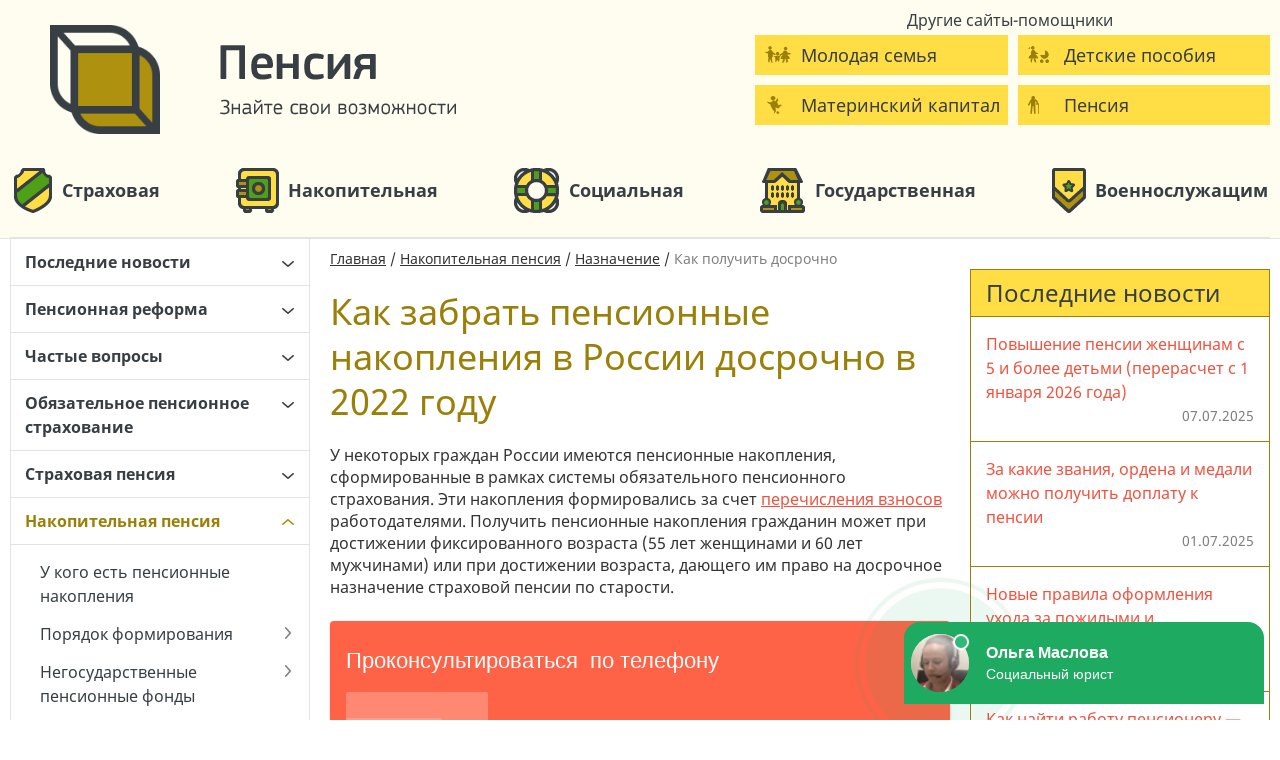

--- FILE ---
content_type: text/html; charset=UTF-8
request_url: http://pensiya.molodaja-semja.ru/nakopitelnaya-pensiya/naznachenie/dosrochno/
body_size: 37301
content:
<!DOCTYPE html>
<html xmlns="http://www.w3.org/1999/xhtml">
<head>
    <script>window.yaContextCb = window.yaContextCb || []</script>
    <script src="https://yandex.ru/ads/system/context.js" async></script>
    <!-- Global site tag (gtag.js) - Google Analytics -->
    <script async src="https://www.googletagmanager.com/gtag/js?id=UA-138350464-3"></script>
    <script>
        window.dataLayer = window.dataLayer || [];

        function gtag() {
            dataLayer.push(arguments);
        }

        gtag('js', new Date());

        gtag('config', 'UA-138350464-3');
    </script>

    <meta charset="UTF-8">
    <meta name="viewport" content="width=device-width, initial-scale=1, maximum-scale=1.0, user-scalable=no"/>
    <title>Как получить накопительную часть пенсии досрочно в 2023 году</title>
    <script type="text/javascript">
        var TPLURI = 'http://pensiya.molodaja-semja.ru/wp-content/themes/allexpert';
        var isMobile = false;
    </script>
    <!--[if IE]>
<link rel="icon" href="http://pensiya.molodaja-semja.ru/favicon.ico" type="image/x-icon" />
<link rel="shortcut icon" href="http://pensiya.molodaja-semja.ru/favicon.ico" type="image/x-icon" />
<![endif]-->
<link rel="icon" href="[data-uri]" type="image/x-icon" />
<link rel="shortcut icon" href="[data-uri]" type="image/x-icon" />    <!-- wp_head -->
    
<!-- All in One SEO Pack 3.3.5 от Michael Torbert из Semper Fi Web Design[732,769] -->
<meta name="description"  content="У некоторых граждан России имеются пенсионные накопления, сформированные в рамках системы обязательного пенсионного страхования. Эти накопления формировались за" />

<script type="application/ld+json" class="aioseop-schema">{"@context":"https://schema.org","@graph":[{"@type":"Organization","@id":"http://pensiya.molodaja-semja.ru/#organization","url":"http://pensiya.molodaja-semja.ru/","name":"\u041f\u0435\u043d\u0441\u0438\u044f","sameAs":[]},{"@type":"WebSite","@id":"http://pensiya.molodaja-semja.ru/#website","url":"http://pensiya.molodaja-semja.ru/","name":"\u041f\u0435\u043d\u0441\u0438\u044f","publisher":{"@id":"http://pensiya.molodaja-semja.ru/#organization"}},{"@type":"WebPage","@id":"http://pensiya.molodaja-semja.ru/nakopitelnaya-pensiya/naznachenie/dosrochno/#webpage","url":"http://pensiya.molodaja-semja.ru/nakopitelnaya-pensiya/naznachenie/dosrochno/","inLanguage":"ru-RU","name":"\u041a\u0430\u043a \u043f\u043e\u043b\u0443\u0447\u0438\u0442\u044c \u0434\u043e\u0441\u0440\u043e\u0447\u043d\u043e","isPartOf":{"@id":"http://pensiya.molodaja-semja.ru/#website"},"datePublished":"2022-01-28T13:11:28+03:00","dateModified":"2022-01-28T17:23:59+03:00"}]}</script>
<link rel="canonical" href="http://pensiya.molodaja-semja.ru/nakopitelnaya-pensiya/naznachenie/dosrochno/" />
<meta property="og:type" content="article" />
<meta property="og:title" content="Как получить накопительную часть пенсии досрочно в 2023 году" />
<meta property="og:description" content="У некоторых граждан России имеются пенсионные накопления, сформированные в рамках системы обязательного пенсионного страхования. Эти накопления формировались за счет перечисления взносов" />
<meta property="og:url" content="http://pensiya.molodaja-semja.ru/nakopitelnaya-pensiya/naznachenie/dosrochno/" />
<meta property="og:site_name" content="pensiya.molodaja-semja.ru" />
<meta property="og:image" content="http://pensiya.molodaja-semja.ru/wp-content/uploads/2022/11/pensiya-molodaja-semja-og-image.png" />
<meta property="og:image:width" content="1200" />
<meta property="og:image:height" content="630" />
<meta property="article:published_time" content="2022-01-28T13:11:28Z" />
<meta property="article:modified_time" content="2022-01-28T17:23:59Z" />
<meta name="twitter:card" content="summary" />
<meta name="twitter:title" content="Как получить накопительную часть пенсии досрочно в 2023 году" />
<meta name="twitter:description" content="У некоторых граждан России имеются пенсионные накопления, сформированные в рамках системы обязательного пенсионного страхования. Эти накопления формировались за счет перечисления взносов" />
<meta name="twitter:image" content="http://pensiya.molodaja-semja.ru/wp-content/uploads/2022/11/pensiya-molodaja-semja-og-image.png" />
<!-- All in One SEO Pack -->
<!-- pensiya.molodaja-semja.ru is managing ads with Advanced Ads – https://wpadvancedads.com/ --><script>
						advanced_ads_ready=function(){var fns=[],listener,doc=typeof document==="object"&&document,hack=doc&&doc.documentElement.doScroll,domContentLoaded="DOMContentLoaded",loaded=doc&&(hack?/^loaded|^c/:/^loaded|^i|^c/).test(doc.readyState);if(!loaded&&doc){listener=function(){doc.removeEventListener(domContentLoaded,listener);window.removeEventListener("load",listener);loaded=1;while(listener=fns.shift())listener()};doc.addEventListener(domContentLoaded,listener);window.addEventListener("load",listener)}return function(fn){loaded?setTimeout(fn,0):fns.push(fn)}}();
						</script>
		<link rel='stylesheet' id='protect-link-css-css'  href='http://pensiya.molodaja-semja.ru/wp-content/plugins/wp-copy-protect-with-color-design/css/protect_style.css?ver=5.3.20' type='text/css' media='all' />
<link rel='stylesheet' id='wp-corrector-css'  href='http://pensiya.molodaja-semja.ru/wp-content/plugins/wp-corrector/css/corrector.css?ver=5.3.20' type='text/css' media='all' />
<link rel='stylesheet' id='wp-polls-css'  href='http://pensiya.molodaja-semja.ru/wp-content/plugins/wp-polls/polls-css.css?ver=2.75.4' type='text/css' media='all' />
<style id='wp-polls-inline-css' type='text/css'>
.wp-polls .pollbar {
	margin: 1px;
	font-size: 15px;
	line-height: 17px;
	height: 17px;
	background: #ffd553;
	border: 1px solid #;
}

</style>
<link rel='stylesheet' id='fonts-css'  href='http://pensiya.molodaja-semja.ru/wp-content/themes/allexpert/assets/build/fonts/fonts.css?ver=5.3.20' type='text/css' media='all' />
<link rel='stylesheet' id='modifycss-css'  href='http://pensiya.molodaja-semja.ru/wp-content/themes/allexpert/assets/build/css/mod.css?ver=5.3.20' type='text/css' media='all' />
<link rel='stylesheet' id='styles-mobile-css'  href='http://pensiya.molodaja-semja.ru/wp-content/themes/allexpert/assets/build/css/mobile.css' type='text/css' media='all' />
<link rel='stylesheet' id='styles-desktop-css'  href='http://pensiya.molodaja-semja.ru/wp-content/themes/allexpert/assets/build/css/desktop.css' type='text/css' media='all' />
<link rel='stylesheet' id='fancybox-css'  href='http://pensiya.molodaja-semja.ru/wp-content/plugins/easy-fancybox/css/jquery.fancybox.min.css?ver=1.3.24' type='text/css' media='screen' />
<script type='text/javascript' src='http://pensiya.molodaja-semja.ru/wp-includes/js/jquery/jquery.js?ver=1.12.4-wp'></script>
<script type='text/javascript' src='http://pensiya.molodaja-semja.ru/wp-includes/js/jquery/jquery-migrate.min.js?ver=1.4.1'></script>
		
		<script type="text/javascript">
			jQuery(function($){
				$('.protect_contents-overlay').css('background-color', '#000000');
			});
		</script>

		
						<script type="text/javascript">
				jQuery(function($){
					$('img').attr('onmousedown', 'return false');
					$('img').attr('onselectstart','return false');
				    $(document).on('contextmenu',function(e){

							

				        return false;
				    });
				});
				</script>

									<style>
					* {
					   -ms-user-select: none; /* IE 10+ */
					   -moz-user-select: -moz-none;
					   -khtml-user-select: none;
					   -webkit-user-select: none;
					   -webkit-touch-callout: none;
					   user-select: none;
					   }

					   input,textarea,select,option {
					   -ms-user-select: auto; /* IE 10+ */
					   -moz-user-select: auto;
					   -khtml-user-select: auto;
					   -webkit-user-select: auto;
					   user-select: auto;
				       }
					</style>
					
														
					
								
				
								
				
				
				<script data-ad-client="ca-pub-6547023176140506" async src="https://pagead2.googlesyndication.com/pagead/js/adsbygoogle.js"></script></head>
<body class="page-template-default page page-id-4262 page-child parent-pageid-4250 aa-prefix-exper-">

<div class="wrapper">
    <div class="exper-telefonbar" id="exper-1683676032"><div id='telefonbar_box'></div>

<!--AdFox START-->
<!--prospectro-->
<!--Площадка: pensiya.molodaja-semja.ru / * / *-->
<!--Тип баннера: Telefonbar Mobile-->
<!--Расположение: Перетяжка над сайтом-->
<script>
    (function(w, n) {
		w[n] = w[n] || [];
		w[n].push([{
        ownerId: 253058,
        containerId: 'telefonbar_box',
        params: {
            pp: 'kbg',
            ps: 'cpkg',
            p2: 'gmac'
        },
		onRender: function() {
			popupQuestionQbj.init()
		}	
    }, ['tablet', 'phone'], {
        tabletWidth: 959,
        phoneWidth: 480,
        isAutoReloads: false
    }
		]);
	})(window, 'adfoxAsyncParamsAdaptive');
</script>


<!--AdFox START-->
<!--prospectro-->
<!--Площадка: pensiya.molodaja-semja.ru / * / *-->
<!--Тип баннера: Telefonbar Desktop-->
<!--Расположение: Перетяжка над сайтом-->
<script>
    (function(w, n) {
		w[n] = w[n] || [];
		w[n].push([{
        ownerId: 253058,
        containerId: 'telefonbar_box',
        params: {
            pp: 'kbg',
            ps: 'cpkg',
            p2: 'gmad'
        },
		onRender: function() {
			popupQuestionQbj.init()
		}	
    }, ['desktop'], {
        tabletWidth: 959,
        phoneWidth: 480,
        isAutoReloads: false
    }
		]);
	})(window, 'adfoxAsyncParamsAdaptive');
</script></div>    <header class="header">
                <div class="header-main clearfix">
            <div class="container">
                <a href="http://pensiya.molodaja-semja.ru" class="logo-block"
                   title="Пенсия">                    <img class="logo-pic" src="http://pensiya.molodaja-semja.ru/wp-content/themes/allexpert/assets/build/images/logo.png" alt="Пенсия"/>
                    <span class="site-caption">
                        <span class="cell">
                            <span class="site-title">Пенсия</span>
                            <span class="site-slogan">Знайте свои возможности</span>
                        </span>
                    </span>
                </a>
                                    <div class="widgetbar-header">
                    <div id="nav_menu-2" class="widget widget_nav_menu"><div class="widget-head"><h3 class="widget-title">Другие сайты-помощники</h3></div><div class="menu-service-container"><ul id="menu-service" class="menu"><li id="menu-item-2188" class="young-family menu-item menu-item-type-custom menu-item-object-custom menu-item-2188"><a href="http://molodaja-semja.ru/">Молодая семья</a></li>
<li id="menu-item-2189" class="child-benefits menu-item menu-item-type-custom menu-item-object-custom menu-item-2189"><a href="http://detskie-posobiya.molodaja-semja.ru/">Детские пособия</a></li>
<li id="menu-item-2190" class="maternal-capital menu-item menu-item-type-custom menu-item-object-custom menu-item-2190"><a href="http://materinskiy-kapital.molodaja-semja.ru/">Материнский капитал</a></li>
<li id="menu-item-3611" class="pension menu-item menu-item-type-custom menu-item-object-custom menu-item-3611"><a href="/">Пенсия</a></li>
</ul></div></div>                    </div>                <div class="nav-mobile-btn">Меню</div>
                <div class="widgetbar-header-bottom">
                    <div id="nav_menu-3" class="widget widget_nav_menu"><div class="menu-main-container"><ul id="menu-main" class="menu"><li id="menu-item-3574" class="menu-item-1 menu-item menu-item-type-post_type menu-item-object-page menu-item-3574"><a href="http://pensiya.molodaja-semja.ru/straxovaya-pensiya/">Страховая</a></li>
<li id="menu-item-3573" class="menu-item-2 menu-item menu-item-type-post_type menu-item-object-page current-page-ancestor menu-item-3573"><a href="http://pensiya.molodaja-semja.ru/nakopitelnaya-pensiya/">Накопительная</a></li>
<li id="menu-item-3572" class="menu-item-3 menu-item menu-item-type-post_type menu-item-object-page menu-item-3572"><a href="http://pensiya.molodaja-semja.ru/socialnaya-pensiya/">Социальная</a></li>
<li id="menu-item-3571" class="menu-item-4 menu-item menu-item-type-post_type menu-item-object-page menu-item-3571"><a href="http://pensiya.molodaja-semja.ru/gosudarstvennaya-pensiya/">Государственная</a></li>
<li id="menu-item-3570" class="menu-item-5 menu-item menu-item-type-post_type menu-item-object-page menu-item-3570"><a href="http://pensiya.molodaja-semja.ru/voennaya-pensiya/">Военнослужащим</a></li>
</ul></div></div>                </div>
                            </div>
        </div><!-- /header-main -->    </header>

    <div class="fuk-fix js-fuk-fix">
        <div class="exper-cat-fish" id="exper-223449757"><div class="fuk-fix js-fuk-fix">
	<div class="fuk-fix-box js-closable" id="fuk-fix" data-name="fukFix"></div>
</div>
<!--prospectro-->
	<!--Площадка: pensiya.molodaja-semja.ru / * / *-->
	<!--Тип баннера: Cat-Fish Mobile-->
	<!--Расположение: /body-->
	<script>
		(function(w, n) {
			w[n] = w[n] || [];
			w[n].push([{
					ownerId: 253058,
					containerId: 'fuk-fix',
					params: {
						pp: 'kve',
						ps: 'cpkg',
						p2: 'fqwe'
					}
				},
				['tablet', 'phone'], {
					tabletWidth: 959,
					phoneWidth: 480,
					isAutoReloads: true
				}
			]);
		})(window, 'adfoxAsyncParamsAdaptive');
	</script></div>    </div>
    <main>
        <div class="container">        <div class="content-section row">
            <aside class="sidebar-left col-md-4 col-lg-3" data-bp="960">
    <div class="mobile-menu-close"></div>
    <ul class="left-menu"><li class="left-menu-item parent"><a class="left-menu-ref" href="http://pensiya.molodaja-semja.ru/news/">Последние новости<span class="left-menu-arrow"></span></a><ul class="left-menu-sub-menu"><li class="left-menu-item parent"><a class="left-menu-ref" href="http://pensiya.molodaja-semja.ru/news/indeksaciya-edv-v-2026-godu-tablica/">Индексация ЕДВ в 2026 году<span class="left-menu-arrow"></span></a><ul class="left-menu-sub-menu"><li class="left-menu-item"><a class="left-menu-ref" href="http://pensiya.molodaja-semja.ru/news/edv-veteranam-boevyh-dejstvij-v-2026-godu/">ЕДВ ветеранам боевых действий в 2026 году</a></li></ul></li><li class="left-menu-item"><a class="left-menu-ref" href="http://pensiya.molodaja-semja.ru/news/chto-zhdet-pensionerov-s-1-iyulya-2025/">Что ждет пенсионеров с 1 июля 2025</a></li><li class="left-menu-item"><a class="left-menu-ref" href="http://pensiya.molodaja-semja.ru/news/novye-pravila-uhoda-za-pensionerami-i-invalidami-s-1-iyulya-2025/">Новые правила ухода за пенсионерами и инвалидами с 1 июля 2025</a></li><li class="left-menu-item parent"><a class="left-menu-ref" href="http://pensiya.molodaja-semja.ru/news/indeksaciya-pensij-v-2025/">Индексация пенсии и социальных выплат в 2025<span class="left-menu-arrow"></span></a><ul class="left-menu-sub-menu"><li class="left-menu-item"><a class="left-menu-ref" href="http://pensiya.molodaja-semja.ru/news/kalkulyator-indeksacii-pensij-v-2025-godu-nerabotayushchim/">Калькулятор индексации пенсии неработающим пенсионерам в 2025 году</a></li><li class="left-menu-item"><a class="left-menu-ref" href="http://pensiya.molodaja-semja.ru/news/dopolnitelnaya-indeksaciya-pensij-v-fevrale-2025/">Дополнительная индексация пенсий на 9,5% в 2025 году</a></li><li class="left-menu-item parent"><a class="left-menu-ref" href="http://pensiya.molodaja-semja.ru/news/pensii-s-1-yanvarya-2025-goda/">Пенсии с 1 января 2025 и индексация на 9,5%<span class="left-menu-arrow"></span></a><ul class="left-menu-sub-menu"><li class="left-menu-item"><a class="left-menu-ref" href="http://pensiya.molodaja-semja.ru/news/kogda-vyplatyat-pensiyu-za-yanvar-2025-goda/">Когда будет пенсия за январь 2025 года (график выплат)</a></li></ul></li><li class="left-menu-item"><a class="left-menu-ref" href="http://pensiya.molodaja-semja.ru/news/povyshenie-pensii-v-marte-2025/">Пенсия в марте 2025: повышение, перерасчет военным пенсионерам</a></li><li class="left-menu-item"><a class="left-menu-ref" href="http://pensiya.molodaja-semja.ru/news/komu-povysyat-pensiyu-s-1-aprelya-2025-goda/">Кому и на сколько повысят пенсии с 1 апреля 2025 года</a></li><li class="left-menu-item"><a class="left-menu-ref" href="http://pensiya.molodaja-semja.ru/news/pensiya-v-mae-2025-grafik-i-vyplaty-ko-dnyu-pobedy/">Пенсия в мае 2025 года, график и выплаты ко Дню Победы</a></li><li class="left-menu-item"><a class="left-menu-ref" href="http://pensiya.molodaja-semja.ru/news/vyplaty-ko-dnyu-pobedy-v-2025-godu/">Выплаты к 80-летию Победы в 2025 году</a></li><li class="left-menu-item"><a class="left-menu-ref" href="http://pensiya.molodaja-semja.ru/news/pensiya-v-iyune-2025/">Пенсия в июне 2025: будет ли повышение, график выплат</a></li></ul></li><li class="left-menu-item parent"><a class="left-menu-ref" href="http://pensiya.molodaja-semja.ru/news/indeksaciya-pensii-invalidam-v-2025-godu/">Повышение пенсии и ЕДВ инвалидам в 2025 году<span class="left-menu-arrow"></span></a><ul class="left-menu-sub-menu"><li class="left-menu-item"><a class="left-menu-ref" href="http://pensiya.molodaja-semja.ru/news/povyshenie-pensii-s-1-aprelya-2025-goda-invalidam/">Индексация пенсий с 1 апреля 2025 года инвалидам</a></li></ul></li><li class="left-menu-item parent"><a class="left-menu-ref" href="http://pensiya.molodaja-semja.ru/news/pensiya-po-invalidnosti-v-2025-godu-po-gruppam/">Пенсия по инвалидности в 2025 году по группам<span class="left-menu-arrow"></span></a><ul class="left-menu-sub-menu"><li class="left-menu-item"><a class="left-menu-ref" href="http://pensiya.molodaja-semja.ru/news/invalidam-1-gruppy-v-2025-godu/">Пенсия и выплаты инвалидам 1 группы в 2025 году</a></li><li class="left-menu-item"><a class="left-menu-ref" href="http://pensiya.molodaja-semja.ru/news/invalidam-2-gruppy-v-2025-godu/">Пенсии инвалидам 2 группы в 2025 году</a></li><li class="left-menu-item"><a class="left-menu-ref" href="http://pensiya.molodaja-semja.ru/news/invalidam-3-gruppy-v-2025-godu/">Пенсия инвалидам 3 группы в 2025 году</a></li><li class="left-menu-item"><a class="left-menu-ref" href="http://pensiya.molodaja-semja.ru/news/detyam-invalidam-v-2025-godu/">Пенсия и выплаты детям-инвалидам в 2025 году</a></li></ul></li><li class="left-menu-item parent"><a class="left-menu-ref" href="http://pensiya.molodaja-semja.ru/news/edv-v-2025-godu-indeksaciya-tablica/">ЕДВ в 2025 году (индексация)<span class="left-menu-arrow"></span></a><ul class="left-menu-sub-menu"><li class="left-menu-item"><a class="left-menu-ref" href="http://pensiya.molodaja-semja.ru/news/povyshenie-edv-veteranam-boevyh-dejstvij-v-2025/">Повышение ЕДВ ветеранам боевых действий в 2025</a></li></ul></li><li class="left-menu-item parent"><a class="left-menu-ref" href="http://pensiya.molodaja-semja.ru/news/indeksaciya-rabotayushchim-pensioneram-v-2025/">Индексация работающим пенсионерам в 2025 году<span class="left-menu-arrow"></span></a><ul class="left-menu-sub-menu"><li class="left-menu-item"><a class="left-menu-ref" href="http://pensiya.molodaja-semja.ru/news/putin-vernul-indeksaciyu-pensij-rabotayushchim-pensioneram/">Владимир Путин вернул индексацию пенсий работающим пенсионерам</a></li><li class="left-menu-item"><a class="left-menu-ref" href="http://pensiya.molodaja-semja.ru/news/kalkulyator-indeksacii-pensii-v-2025-rabotayushhim-pensioneram/">Калькулятор индексации пенсии в 2025 работающим пенсионерам</a></li></ul></li><li class="left-menu-item"><a class="left-menu-ref" href="http://pensiya.molodaja-semja.ru/news/pereraschet-pensii-rabotayushchim-pensioneram-v-2025-godu/">Перерасчет пенсии работающим пенсионерам в 2025 году</a></li><li class="left-menu-item"><a class="left-menu-ref" href="http://pensiya.molodaja-semja.ru/news/pensiya-po-potere-kormilca-v-2025/">Повышение пенсии по потере кормильца в 2025</a></li><li class="left-menu-item parent"><a class="left-menu-ref" href="http://pensiya.molodaja-semja.ru/news/socialnaya-pensiya-v-2025/">Социальная пенсия в 2025: индексация и размер выплат<span class="left-menu-arrow"></span></a><ul class="left-menu-sub-menu"><li class="left-menu-item"><a class="left-menu-ref" href="http://pensiya.molodaja-semja.ru/news/po-potere-kormilca-na-rebenka-s-1-aprelya-2025/">Повышение пенсии по потере кормильца на ребенка с 1 апреля 2025</a></li></ul></li><li class="left-menu-item parent"><a class="left-menu-ref" href="http://pensiya.molodaja-semja.ru/news/povyshenie-voennyh-pensij-v-2025-godu/">Военные пенсии в 2025 году<span class="left-menu-arrow"></span></a><ul class="left-menu-sub-menu"><li class="left-menu-item"><a class="left-menu-ref" href="http://pensiya.molodaja-semja.ru/news/voennaya-pensiya-s-1-yanvarya-2025-goda/">Повышение пенсии военным пенсионерам с 1 января 2025</a></li><li class="left-menu-item"><a class="left-menu-ref" href="http://pensiya.molodaja-semja.ru/news/zakon-o-povyshenii-voennyh-pensii-v-2025-godu/">Законопроект об повышении военных пенсий с 1 января 2025</a></li><li class="left-menu-item"><a class="left-menu-ref" href="http://pensiya.molodaja-semja.ru/news/povyshenie-voennyh-pensij-s-1-aprelya-2025/">Повышение военной пенсии с 1 апреля 2025</a></li><li class="left-menu-item"><a class="left-menu-ref" href="http://pensiya.molodaja-semja.ru/news/raschet-pensii-voennosluzhashchego-v-2025-godu/">Как рассчитать пенсию военнослужащего в 2025 году</a></li><li class="left-menu-item"><a class="left-menu-ref" href="http://pensiya.molodaja-semja.ru/news/povyshenie-i-raschet-pensii-mvd-v-2025-godu/">Пенсия МВД в 2025 году</a></li><li class="left-menu-item"><a class="left-menu-ref" href="http://pensiya.molodaja-semja.ru/news/ponizhayushchij-koehfficient-k-voennoj-pensii-v-2025/">Понижающий коэффициент к военной пенсии в 2025 году</a></li><li class="left-menu-item"><a class="left-menu-ref" href="http://pensiya.molodaja-semja.ru/news/kogda-otmenyat-ponizhayushchij-koehfficient-k-voennoj-pensii-vbd/">Отмена понижающего коэффициента к военной пенсии ВБД</a></li><li class="left-menu-item"><a class="left-menu-ref" href="http://pensiya.molodaja-semja.ru/news/vtoraya-pensiya-dlya-voennyh/">Вторая (гражданская) пенсия военным пенсионерам в 2025 году</a></li><li class="left-menu-item"><a class="left-menu-ref" href="http://pensiya.molodaja-semja.ru/news/na-skolko-povysyat-voennye-pensii-s-1-oktyabrya-2025-goda/">Военные пенсии повысят с 1 октября 2025 на 7,6%</a></li></ul></li><li class="left-menu-item parent"><a class="left-menu-ref" href="http://pensiya.molodaja-semja.ru/news/minimalnaya-pensiya-v-2025-godu-po-regionam-tablica/">Минимальная пенсия в 2025 (таблица по регионам)<span class="left-menu-arrow"></span></a><ul class="left-menu-sub-menu"><li class="left-menu-item"><a class="left-menu-ref" href="http://pensiya.molodaja-semja.ru/news/minimalnaya-pensiya-v-moskve-v-2025/">Минимальная пенсия в Москве в 2025 году</a></li></ul></li><li class="left-menu-item"><a class="left-menu-ref" href="http://pensiya.molodaja-semja.ru/news/prozhitochnyj-minimum-pensionera-v-2025-godu-tablica/">Прожиточный минимум пенсионера в 2025 году</a></li><li class="left-menu-item"><a class="left-menu-ref" href="http://pensiya.molodaja-semja.ru/news/srednyaya-pensiya-v-2025-godu-v-rossii/">Средняя пенсия в 2025 году от 13 до 950 тысяч</a></li><li class="left-menu-item"><a class="left-menu-ref" href="http://pensiya.molodaja-semja.ru/news/uhod-za-pozhilymi-i-invalidami-s-2025-goda-izmeneniya/">Уход за пожилыми и инвалидами: изменения с 2025 года</a></li><li class="left-menu-item"><a class="left-menu-ref" href="http://pensiya.molodaja-semja.ru/news/pribavka-k-pensii-posle-80-let/">Какая доплата к пенсии положена пенсионерам после 80 лет в 2025 году</a></li><li class="left-menu-item"><a class="left-menu-ref" href="http://pensiya.molodaja-semja.ru/news/nadbavki-k-pensii-za-sovetskij-stazh/">Доплата к пенсии за советский стаж</a></li><li class="left-menu-item"><a class="left-menu-ref" href="http://pensiya.molodaja-semja.ru/news/pereraschet-pensii-za-stazh-na-ukraine/">Перерасчет пенсии за украинский стаж с 1991 года</a></li><li class="left-menu-item parent"><a class="left-menu-ref" href="http://pensiya.molodaja-semja.ru/news/oformlenie-i-pereraschet-pensii-v-dnr-i-lnr/">Оформление и перерасчет пенсий в новых регионах<span class="left-menu-arrow"></span></a><ul class="left-menu-sub-menu"><li class="left-menu-item"><a class="left-menu-ref" href="http://pensiya.molodaja-semja.ru/news/pensionnyj-vozrast-v-novyh-regionah/">Повышение пенсионного возраста в в ДНР, ЛНР, Херсонской и Запорожской областях</a></li></ul></li><li class="left-menu-item"><a class="left-menu-ref" href="http://pensiya.molodaja-semja.ru/faqs/usloviya-vyhoda-na-pensiyu-v-2026-godu/">Кто выходит на пенсию в России в 2026 году</a></li><li class="left-menu-item"><a class="left-menu-ref" href="http://pensiya.molodaja-semja.ru/faqs/stoimost-pensionnogo-balla-v-2026-godu-i-fiksirovannaya-vyplata-k-pensii/">Стоимость пенсионного балла и фиксированная выплата к пенсии в 2026 году</a></li></ul></li><li class="left-menu-item parent"><a class="left-menu-ref" href="http://pensiya.molodaja-semja.ru/reforma/">Пенсионная реформа<span class="left-menu-arrow"></span></a><ul class="left-menu-sub-menu"><li class="left-menu-item parent"><a class="left-menu-ref" href="http://pensiya.molodaja-semja.ru/reforma/zakon-o-pensionnom-vozraste-2018/">Закон о повышении пенсионного возраста<span class="left-menu-arrow"></span></a><ul class="left-menu-sub-menu"><li class="left-menu-item"><a class="left-menu-ref" href="http://pensiya.molodaja-semja.ru/news/pensionnyj-vozrast-s-2019-goda-v-rossii/">Повышение пенсионного возраста с 2019 года</a></li><li class="left-menu-item"><a class="left-menu-ref" href="http://pensiya.molodaja-semja.ru/news/s-kakogo-goda-uvelichat/">С какого года повышают пенсионный возраст</a></li><li class="left-menu-item"><a class="left-menu-ref" href="http://pensiya.molodaja-semja.ru/news/novaya-pensionnaya-reforma-v-2018/">Закон о пенсионной реформе с 2019 года</a></li></ul></li><li class="left-menu-item"><a class="left-menu-ref" href="http://pensiya.molodaja-semja.ru/reforma/kak-golosovali-partii-v-gosdume/">Как голосовали по пенсионной реформе - какие партии за и кто против</a></li><li class="left-menu-item"><a class="left-menu-ref" href="http://pensiya.molodaja-semja.ru/reforma/tablica-vyhoda-na-pensiyu-po-godam/">Таблица пенсионного возраста по годам</a></li><li class="left-menu-item"><a class="left-menu-ref" href="http://pensiya.molodaja-semja.ru/reforma/grafik-vyhoda-na-pensiyu-po-godam-s-2019-goda/">График выхода на пенсию по новому закону</a></li><li class="left-menu-item"><a class="left-menu-ref" href="http://pensiya.molodaja-semja.ru/reforma/lgotnye-pensii-s-2019-goda/">Льготные пенсии по новому закону</a></li><li class="left-menu-item"><a class="left-menu-ref" href="http://pensiya.molodaja-semja.ru/reforma/dlya-severyan-s-2019-goda/">Северная пенсия</a></li><li class="left-menu-item parent"><a class="left-menu-ref" href="http://pensiya.molodaja-semja.ru/reforma/pensionnyj-vozrast-zhenshchin/">Пенсионный возраст для женщин<span class="left-menu-arrow"></span></a><ul class="left-menu-sub-menu"><li class="left-menu-item"><a class="left-menu-ref" href="http://pensiya.molodaja-semja.ru/reforma/pensionnyj-vozrast-zhenshchin/1965-goda-rozhdeniya/">Женщинам 1965 года рождения</a></li><li class="left-menu-item"><a class="left-menu-ref" href="http://pensiya.molodaja-semja.ru/reforma/pensionnyj-vozrast-zhenshchin/1966-goda-rozhdeniya/">Женщинам 1966 года рождения</a></li><li class="left-menu-item"><a class="left-menu-ref" href="http://pensiya.molodaja-semja.ru/reforma/pensionnyj-vozrast-zhenshchin/1967-goda-rozhdeniya/">Женщинам 1967 года рождения</a></li><li class="left-menu-item"><a class="left-menu-ref" href="http://pensiya.molodaja-semja.ru/reforma/pensionnyj-vozrast-zhenshchin/1968-goda-rozhdeniya/">Женщинам 1968 года рождения</a></li><li class="left-menu-item"><a class="left-menu-ref" href="http://pensiya.molodaja-semja.ru/reforma/pensionnyj-vozrast-zhenshchin/1969-goda-rozhdeniya/">Женщинам 1969 года рождения</a></li><li class="left-menu-item"><a class="left-menu-ref" href="http://pensiya.molodaja-semja.ru/reforma/pensionnyj-vozrast-zhenshchin/1970-goda-rozhdeniya/">Женщинам 1970 года рождения</a></li><li class="left-menu-item"><a class="left-menu-ref" href="http://pensiya.molodaja-semja.ru/reforma/pensionnyj-vozrast-zhenshchin/1971-goda-rozhdeniya/">Женщинам 1971 года рождения</a></li><li class="left-menu-item"><a class="left-menu-ref" href="http://pensiya.molodaja-semja.ru/reforma/pensionnyj-vozrast-zhenshchin/1972-goda-rozhdeniya/">Женщинам 1972 года рождения</a></li><li class="left-menu-item"><a class="left-menu-ref" href="http://pensiya.molodaja-semja.ru/reforma/pensionnyj-vozrast-zhenshchin/1973-goda-rozhdeniya/">Женщинам 1973 года рождения</a></li><li class="left-menu-item"><a class="left-menu-ref" href="http://pensiya.molodaja-semja.ru/reforma/pensionnyj-vozrast-zhenshchin/1974-goda-rozhdeniya/">Женщинам 1974 года рождения</a></li></ul></li><li class="left-menu-item parent"><a class="left-menu-ref" href="http://pensiya.molodaja-semja.ru/reforma/pensionnyj-vozrast-muzhchin/">Пенсионный возраст для мужчин<span class="left-menu-arrow"></span></a><ul class="left-menu-sub-menu"><li class="left-menu-item"><a class="left-menu-ref" href="http://pensiya.molodaja-semja.ru/reforma/pensionnyj-vozrast-muzhchin/1960-goda-rozhdeniya/">Мужчинам 1960 года рождения</a></li><li class="left-menu-item"><a class="left-menu-ref" href="http://pensiya.molodaja-semja.ru/reforma/pensionnyj-vozrast-muzhchin/1961-goda-rozhdeniya/">Мужчинам 1961 года рождения</a></li><li class="left-menu-item"><a class="left-menu-ref" href="http://pensiya.molodaja-semja.ru/reforma/pensionnyj-vozrast-muzhchin/1962-goda-rozhdeniya/">Мужчинам 1962 года рождения</a></li><li class="left-menu-item"><a class="left-menu-ref" href="http://pensiya.molodaja-semja.ru/reforma/pensionnyj-vozrast-muzhchin/1963-goda-rozhdeniya/">Мужчинам 1963 года рождения</a></li><li class="left-menu-item"><a class="left-menu-ref" href="http://pensiya.molodaja-semja.ru/reforma/pensionnyj-vozrast-muzhchin/1964-goda-rozhdeniya/">Мужчинам 1964 года рождения</a></li><li class="left-menu-item"><a class="left-menu-ref" href="http://pensiya.molodaja-semja.ru/reforma/pensionnyj-vozrast-muzhchin/1965-goda-rozhdeniya/">Мужчинам 1965 года рождения</a></li><li class="left-menu-item"><a class="left-menu-ref" href="http://pensiya.molodaja-semja.ru/reforma/pensionnyj-vozrast-muzhchin/1966-goda-rozhdeniya/">Мужчинам 1966 года рождения</a></li><li class="left-menu-item"><a class="left-menu-ref" href="http://pensiya.molodaja-semja.ru/reforma/pensionnyj-vozrast-muzhchin/1967-goda-rozhdeniya/">Мужчинам 1967 года рождения</a></li><li class="left-menu-item"><a class="left-menu-ref" href="http://pensiya.molodaja-semja.ru/reforma/pensionnyj-vozrast-muzhchin/1968-goda-rozhdeniya/">Мужчинам 1968 года рождения</a></li></ul></li><li class="left-menu-item parent"><a class="left-menu-ref" href="http://pensiya.molodaja-semja.ru/reforma/dlja-mnogodetnyh-materej/">Досрочная пенсия для многодетных матерей<span class="left-menu-arrow"></span></a><ul class="left-menu-sub-menu"><li class="left-menu-item"><a class="left-menu-ref" href="http://pensiya.molodaja-semja.ru/reforma/dlja-mnogodetnyh-materej/3-detej/">С 3 детьми</a></li><li class="left-menu-item"><a class="left-menu-ref" href="http://pensiya.molodaja-semja.ru/reforma/dlja-mnogodetnyh-materej/4-detej/">С 4 детьми</a></li><li class="left-menu-item"><a class="left-menu-ref" href="http://pensiya.molodaja-semja.ru/reforma/dlja-mnogodetnyh-materej/5-detej/">С 5 детьми и более</a></li></ul></li><li class="left-menu-item parent"><a class="left-menu-ref" href="http://pensiya.molodaja-semja.ru/reforma/dosrochnyj-vyhod-po-stazhu-s-2019/">Досрочный выход на пенсию по длительному стажу<span class="left-menu-arrow"></span></a><ul class="left-menu-sub-menu"><li class="left-menu-item"><a class="left-menu-ref" href="http://pensiya.molodaja-semja.ru/reforma/dosrochnyj-vyhod-po-stazhu-s-2019/37-let-dlya-zhenshchin/">При стаже 37 лет для женщины</a></li><li class="left-menu-item parent"><a class="left-menu-ref" href="http://pensiya.molodaja-semja.ru/reforma/dosrochnyj-vyhod-po-stazhu-s-2019/42-goda-dlya-muzhchin/">При стаже 42 года для мужчины<span class="left-menu-arrow"></span></a><ul class="left-menu-sub-menu"><li class="left-menu-item"><a class="left-menu-ref" href="http://pensiya.molodaja-semja.ru/reforma/dosrochnyj-vyhod-po-stazhu-s-2019/42-goda-dlya-muzhchin/sluzhba-v-armii/">Входит ли служба в армии в льготный стаж</a></li><li class="left-menu-item"><a class="left-menu-ref" href="http://pensiya.molodaja-semja.ru/news/sluzhba-v-armii-budet-vhodit-v-lgotnyj-stazh-42-goda/">Службу в армии включили в льготный стаж 42 года</a></li></ul></li></ul></li><li class="left-menu-item parent"><a class="left-menu-ref" href="http://pensiya.molodaja-semja.ru/reforma/predpensionnyj-vozrast/">Предпенсионный возраст<span class="left-menu-arrow"></span></a><ul class="left-menu-sub-menu"><li class="left-menu-item parent"><a class="left-menu-ref" href="http://pensiya.molodaja-semja.ru/reforma/predpensionnyj-vozrast/tablica-po-godam-rozhdeniya/">Таблица по годам рождения<span class="left-menu-arrow"></span></a><ul class="left-menu-sub-menu"><li class="left-menu-item"><a class="left-menu-ref" href="http://pensiya.molodaja-semja.ru/reforma/predpensionnyj-vozrast/tablica-po-godam-rozhdeniya/dlya-zhenshchin/">Предпенсионный возраст для женщин</a></li><li class="left-menu-item"><a class="left-menu-ref" href="http://pensiya.molodaja-semja.ru/reforma/predpensionnyj-vozrast/tablica-po-godam-rozhdeniya/dlya-muzhchin/">Предпенсионный возраст для мужчин</a></li></ul></li><li class="left-menu-item parent"><a class="left-menu-ref" href="http://pensiya.molodaja-semja.ru/reforma/predpensionnyj-vozrast/lgoty-i-vyplaty/">Льготы и выплаты<span class="left-menu-arrow"></span></a><ul class="left-menu-sub-menu"><li class="left-menu-item"><a class="left-menu-ref" href="http://pensiya.molodaja-semja.ru/reforma/predpensionnyj-vozrast/lgoty-i-vyplaty/po-nalogu/">Налоговые льготы</a></li><li class="left-menu-item"><a class="left-menu-ref" href="http://pensiya.molodaja-semja.ru/reforma/predpensionnyj-vozrast/lgoty-i-vyplaty/lgotnyj-proezd/">Льготный проезд</a></li><li class="left-menu-item"><a class="left-menu-ref" href="http://pensiya.molodaja-semja.ru/reforma/predpensionnyj-vozrast/lgoty-i-vyplaty/po-oplate-zhkkh/">Льготы по оплате ЖКХ</a></li></ul></li><li class="left-menu-item"><a class="left-menu-ref" href="http://pensiya.molodaja-semja.ru/reforma/predpensionnyj-vozrast/kak-podtverdit/">Как оформить статус предпенсионера</a></li><li class="left-menu-item"><a class="left-menu-ref" href="http://pensiya.molodaja-semja.ru/reforma/predpensionnyj-vozrast/dva-dnya-na-dispanserizaciyu/">2 дня для прохождения диспансеризации</a></li><li class="left-menu-item"><a class="left-menu-ref" href="http://pensiya.molodaja-semja.ru/reforma/predpensionnyj-vozrast/obuchenie-predpensionerov/">Обучение предпенсионера</a></li><li class="left-menu-item"><a class="left-menu-ref" href="http://pensiya.molodaja-semja.ru/reforma/predpensionnyj-vozrast/posobie-po-bezrabotice/">Пособие по безработице</a></li><li class="left-menu-item"><a class="left-menu-ref" href="http://pensiya.molodaja-semja.ru/reforma/predpensionnyj-vozrast/uvolnenie/">Могут ли уволить или сократить предпенсионера</a></li><li class="left-menu-item"><a class="left-menu-ref" href="http://pensiya.molodaja-semja.ru/reforma/predpensionnyj-vozrast/dosrochnaya-pensiya-bezrabotnym/">Досрочная пенсия безработным предпенсионерам</a></li><li class="left-menu-item"><a class="left-menu-ref" href="http://pensiya.molodaja-semja.ru/reforma/predpensionnyj-vozrast/nakopitelnaya-chast-pensii/">Как предпенсионеру получить накопительную часть пенсии</a></li></ul></li><li class="left-menu-item parent"><a class="left-menu-ref" href="http://pensiya.molodaja-semja.ru/reforma/selskim-pensioneram/">Повышение пенсии работникам сельского хозяйства<span class="left-menu-arrow"></span></a><ul class="left-menu-sub-menu"><li class="left-menu-item"><a class="left-menu-ref" href="http://pensiya.molodaja-semja.ru/reforma/selskim-pensioneram/perechen-professij/">Список профессий для получения надбавки</a></li><li class="left-menu-item"><a class="left-menu-ref" href="http://pensiya.molodaja-semja.ru/reforma/selskim-pensioneram/pri-pereezde-v-gorod/">Сохранение надбавки к пенсии при переезде в город</a></li></ul></li><li class="left-menu-item"><a class="left-menu-ref" href="http://pensiya.molodaja-semja.ru/reforma/otmena/">Будет ли отмена пенсионной реформы</a></li></ul></li><li class="left-menu-item parent"><a class="left-menu-ref" href="http://pensiya.molodaja-semja.ru/faqs/">Частые вопросы<span class="left-menu-arrow"></span></a><ul class="left-menu-sub-menu"><li class="left-menu-item parent"><a class="left-menu-ref" href="http://pensiya.molodaja-semja.ru/faqs/kak-rasschitat-pensiyu-polnaya-instrukciya/">Как рассчитать пенсию: полный и подробный расчет<span class="left-menu-arrow"></span></a><ul class="left-menu-sub-menu"><li class="left-menu-item"><a class="left-menu-ref" href="http://pensiya.molodaja-semja.ru/faqs/valorizaciya-pensionnyh-prav/">Валоризация пенсионных прав</a></li></ul></li><li class="left-menu-item"><a class="left-menu-ref" href="http://pensiya.molodaja-semja.ru/faqs/kak-proverit-pravilnost-nachisleniya-pensii/">Как проверить правильность начисления пенсии - 5 важных параметров</a></li><li class="left-menu-item parent"><a class="left-menu-ref" href="http://pensiya.molodaja-semja.ru/faqs/iz-chego-sostoit-pensiya-po-starosti/">Из чего складывается пенсия по старости<span class="left-menu-arrow"></span></a><ul class="left-menu-sub-menu"><li class="left-menu-item"><a class="left-menu-ref" href="http://pensiya.molodaja-semja.ru/faqs/chem-otlichaetsya-pensiya-po-starosti-ot-strahovoj/">Чем отличается пенсия по старости от страховой</a></li></ul></li><li class="left-menu-item parent"><a class="left-menu-ref" href="http://pensiya.molodaja-semja.ru/faqs/rasschitat-razmer/">Расчет пенсии в 2025 году по баллам и калькулятор СФР<span class="left-menu-arrow"></span></a><ul class="left-menu-sub-menu"><li class="left-menu-item"><a class="left-menu-ref" href="http://pensiya.molodaja-semja.ru/faqs/kak-uznat-skolko-budet-pensiya-po-koehfficientu/">Как узнать, сколько будет пенсия по коэффициенту</a></li><li class="left-menu-item"><a class="left-menu-ref" href="http://pensiya.molodaja-semja.ru/faqs/skolko-nuzhno-pensionnyh-ballov-dlya-horoshej-pensii/">Какой должен быть ИПК для хорошей пенсии</a></li><li class="left-menu-item"><a class="left-menu-ref" href="http://pensiya.molodaja-semja.ru/faqs/stoimost-pensionnogo-balla-i-fiksirovannaya-vyplata-v-2022-godu/">Пенсионный балл в 2022 году и фиксированная выплата</a></li><li class="left-menu-item"><a class="left-menu-ref" href="http://pensiya.molodaja-semja.ru/faqs/stoimost-pensionnogo-balla-i-fiksirovannoj-vyplaty-v-2023-godu/">Стоимость пенсионного балла и фиксированной выплаты в 2023</a></li><li class="left-menu-item"><a class="left-menu-ref" href="http://pensiya.molodaja-semja.ru/faqs/pensionnyj-ball-i-fiksirovannaya-vyplata-k-pensii-v-2024-godu/">Пенсионный балл и фиксированная выплата в 2024</a></li><li class="left-menu-item"><a class="left-menu-ref" href="http://pensiya.molodaja-semja.ru/faqs/stoimost-pensionnogo-balla-i-fiksirovannaya-vyplata-v-2025-godu/">Пенсионный балл и фиксированная выплата к пенсии в 2025 году</a></li><li class="left-menu-item"><a class="left-menu-ref" href="http://pensiya.molodaja-semja.ru/faqs/skolko-pensionnyh-ballov-nachislyaetsya-za-god-raboty/">Сколько баллов начисляют за один год работы</a></li><li class="left-menu-item"><a class="left-menu-ref" href="http://pensiya.molodaja-semja.ru/faqs/maksimalnoe-kolichestvo-ballov-dlya-nachisleniya-pensii/">Какой максимальный ИПК для начисления пенсии</a></li><li class="left-menu-item"><a class="left-menu-ref" href="http://pensiya.molodaja-semja.ru/faqs/kakaya-dolzhna-byt-zarplata-chtoby-zarabotat-3-balla/">Какая должна быть зарплата, чтобы получить 3 балла</a></li><li class="left-menu-item"><a class="left-menu-ref" href="http://pensiya.molodaja-semja.ru/faqs/1-8-ballov-k-pensii-ehto-skolko-v-rublyah/">1.8 баллов к пенсии - это сколько в рублях</a></li></ul></li><li class="left-menu-item"><a class="left-menu-ref" href="http://pensiya.molodaja-semja.ru/faqs/kalkulyator-rascheta-pensii/">Калькулятор расчета пенсии</a></li><li class="left-menu-item parent"><a class="left-menu-ref" href="http://pensiya.molodaja-semja.ru/faqs/doplaty-k-pensii-i-vyplaty-pensioneram-v-2025-godu/">Доплаты к пенсии и выплаты пенсионерам в 2025 году<span class="left-menu-arrow"></span></a><ul class="left-menu-sub-menu"><li class="left-menu-item"><a class="left-menu-ref" href="http://pensiya.molodaja-semja.ru/faqs/edinovremennaya-vyplata-pensionnyh-nakoplenij-po-novym-pravilam/">Единовременная выплата накопительной пенсии по новому закону</a></li><li class="left-menu-item"><a class="left-menu-ref" href="http://pensiya.molodaja-semja.ru/faqs/kak-poluchit-nakopitelnuyu-pensiyu-v-2025-godu-edinovremenno/">Единовременная выплата средств пенсионных накоплений в 2025 году</a></li><li class="left-menu-item"><a class="left-menu-ref" href="http://pensiya.molodaja-semja.ru/faqs/kak-poluchit-2-tysyachi-na-produkty-pensioneram/">Выплата пенсионерам по 2000 руб. на продукты</a></li><li class="left-menu-item"><a class="left-menu-ref" href="http://pensiya.molodaja-semja.ru/faqs/doplata-k-pensii-za-nepreryvnyj-stazh/">Доплата к пенсии за непрерывный стаж в 2025 году</a></li><li class="left-menu-item"><a class="left-menu-ref" href="http://pensiya.molodaja-semja.ru/faqs/za-kakie-zvaniya-ordena-i-medali-polozhena-doplata-k-pensii/">За какие ордена и медали можно получить доплату</a></li><li class="left-menu-item"><a class="left-menu-ref" href="http://pensiya.molodaja-semja.ru/faqs/budut-li-vyplaty-ko-dnyu-pozhilogo-cheloveka-1-oktyabrya/">Выплаты ко Дню пожилого человека в 2024</a></li></ul></li><li class="left-menu-item"><a class="left-menu-ref" href="http://pensiya.molodaja-semja.ru/faqs/socialnyj-fond-goryachaya-liniya/">Как позвонить на горячую линию Пенсионного фонда</a></li><li class="left-menu-item"><a class="left-menu-ref" href="http://pensiya.molodaja-semja.ru/faqs/zapis-na-priem-v-pensionnyj-fond-cherez-internet/">Как записаться на прием в ПФР (СФР) через интернет</a></li><li class="left-menu-item"><a class="left-menu-ref" href="http://pensiya.molodaja-semja.ru/faqs/kak-poluchit-spravku-o-nepoluchenii-pensii/">Как получить справку о неполучении пенсии</a></li><li class="left-menu-item"><a class="left-menu-ref" href="http://pensiya.molodaja-semja.ru/faqs/kak-perevesti-pensiyu-v-drugoj-gorod-v-svyazi-s-pereezdom/">Как перевести пенсию в другой город при переезде</a></li><li class="left-menu-item"><a class="left-menu-ref" href="http://pensiya.molodaja-semja.ru/faqs/kak-uznat-summu-svoej-pensii/">Как узнать сумму своей пенсии на сегодняшний день</a></li><li class="left-menu-item"><a class="left-menu-ref" href="http://pensiya.molodaja-semja.ru/faqs/skolko-pensionerov-v-rossii/">Сколько пенсионеров в России - статистика</a></li><li class="left-menu-item"><a class="left-menu-ref" href="http://pensiya.molodaja-semja.ru/faqs/srednyaya-pensiya-v-rossii/">Средняя пенсия в России</a></li><li class="left-menu-item"><a class="left-menu-ref" href="http://pensiya.molodaja-semja.ru/faqs/pochemu-prozhitochnyj-minimum-dlya-pensionerov-menshe/">Почему прожиточный минимум для пенсионеров меньше всех</a></li><li class="left-menu-item"><a class="left-menu-ref" href="http://pensiya.molodaja-semja.ru/faqs/mozhet-li-pensiya-byt-nizhe-prozhitochnogo-minimuma/">Может ли пенсия быть ниже прожиточного минимума, и что делать</a></li><li class="left-menu-item"><a class="left-menu-ref" href="http://pensiya.molodaja-semja.ru/faqs/kak-pensioneru-spisat-dolgi-po-novomu-zakonu/">Как пенсионеру списать долги по новому закону</a></li><li class="left-menu-item"><a class="left-menu-ref" href="http://pensiya.molodaja-semja.ru/faqs/sohranenie-prozhitochnogo-minimuma-pensionera-pri-vzyskanii-dolgov/">Сохранение ПМ при взыскании долгов</a></li><li class="left-menu-item parent"><a class="left-menu-ref" href="http://pensiya.molodaja-semja.ru/faqs/pravo-na-dve-pensii-odnovremenno/">Право на одновременное получение двух пенсий<span class="left-menu-arrow"></span></a><ul class="left-menu-sub-menu"><li class="left-menu-item"><a class="left-menu-ref" href="http://pensiya.molodaja-semja.ru/faqs/mozhno-li-poluchat-vmeste-pensiyu-po-invalidnosti-i-po-starosti/">Можно ли получать вместе пенсию по старости и инвалидности</a></li></ul></li><li class="left-menu-item"><a class="left-menu-ref" href="http://pensiya.molodaja-semja.ru/faqs/pochemu-voennym-pensioneram-ne-platyat-polnuyu-pensiyu/">Почему военным не платят полную пенсию</a></li><li class="left-menu-item parent"><a class="left-menu-ref" href="http://pensiya.molodaja-semja.ru/faqs/esli-pensioner-rabotaet-kak-ehto-vliyaet-na-pensiyu/">Если пенсионер работает, влияет ли это на пенсию<span class="left-menu-arrow"></span></a><ul class="left-menu-sub-menu"><li class="left-menu-item"><a class="left-menu-ref" href="http://pensiya.molodaja-semja.ru/faqs/mozhno-li-rabotat-invalidu-i-poluchat-pensiyu/">Можно ли работать инвалиду и получать пенсию</a></li></ul></li><li class="left-menu-item parent"><a class="left-menu-ref" href="http://pensiya.molodaja-semja.ru/faqs/pereraschet-pensii-rabotayushchim-pensioneram-posle-uvolneniya/">Перерасчет пенсии после увольнения работающего пенсионера (индексация за 2016-2024 годы)<span class="left-menu-arrow"></span></a><ul class="left-menu-sub-menu"><li class="left-menu-item"><a class="left-menu-ref" href="http://pensiya.molodaja-semja.ru/faqs/zakon-o-rabotayushchih-pensionerah/">Или пенсия, или работа: закон о работающих пенсионерах</a></li><li class="left-menu-item"><a class="left-menu-ref" href="http://pensiya.molodaja-semja.ru/news/sokrashchenie-srokov-pererascheta-posle-uvolneniya-rabotayushchego-pensionera/">Сокращение сроков перерасчета после увольнения работающего пенсионера</a></li><li class="left-menu-item"><a class="left-menu-ref" href="http://pensiya.molodaja-semja.ru/faqs/pravda-li-chto-otmenyat-indeksaciyu-rabotayushchim-pensioneram-posle-uvolneniya/">Правда ли, что с 2024 года отменят индексацию пенсии после увольнения</a></li></ul></li><li class="left-menu-item"><a class="left-menu-ref" href="http://pensiya.molodaja-semja.ru/faqs/kto-iz-pensionerov-imeet-pravo-na-poluchenie-socpaketa/">Соцпакет для пенсионеров</a></li><li class="left-menu-item parent"><a class="left-menu-ref" href="http://pensiya.molodaja-semja.ru/faqs/oformlenie-invalidnosti-v-2025-godu/">Оформление инвалидности в 2025 году - пошаговая инструкция<span class="left-menu-arrow"></span></a><ul class="left-menu-sub-menu"><li class="left-menu-item"><a class="left-menu-ref" href="http://pensiya.molodaja-semja.ru/faqs/kak-obzhalovat-reshenie-mse-po-invalidnosti/">Как обжаловать решение МСЭ по инвалидности</a></li><li class="left-menu-item"><a class="left-menu-ref" href="http://pensiya.molodaja-semja.ru/faqs/kak-uznat-prodlili-li-invalidnost-avtomaticheski/">Как узнать, продлили инвалидность или нет?</a></li><li class="left-menu-item"><a class="left-menu-ref" href="http://pensiya.molodaja-semja.ru/news/prodlenie-invalidnosti-posle-1-oktyabrya-2020/">Автоматическое продление инвалидности до 1 июля 2022 года</a></li></ul></li><li class="left-menu-item parent"><a class="left-menu-ref" href="http://pensiya.molodaja-semja.ru/news/vyhod-na-pensiyu-v-2025/">Выход на пенсию в 2025: возраст и условия<span class="left-menu-arrow"></span></a><ul class="left-menu-sub-menu"><li class="left-menu-item"><a class="left-menu-ref" href="http://pensiya.molodaja-semja.ru/faqs/mozhno-li-ujti-na-pensiyu-po-stazhu-a-ne-po-vozrastu/">Можно ли уйти на пенсию по стажу, а не по возрасту</a></li><li class="left-menu-item"><a class="left-menu-ref" href="http://pensiya.molodaja-semja.ru/faqs/esli-net-trudovogo-stazha/">Если нет стажа, будет ли пенсия в России</a></li><li class="left-menu-item"><a class="left-menu-ref" href="http://pensiya.molodaja-semja.ru/faqs/mozhno-li-vyjti-na-pensiyu-v-55-let-zhenshchine/">Как уйти на пенсию в 55 лет женщине</a></li><li class="left-menu-item"><a class="left-menu-ref" href="http://pensiya.molodaja-semja.ru/faqs/mozhno-li-vyjti-na-pensiyu-v-60-let-muzhchine/">Можно ли пойти на пенсию в 60 лет мужчине</a></li></ul></li><li class="left-menu-item parent"><a class="left-menu-ref" href="http://pensiya.molodaja-semja.ru/faqs/poslednie-novosti-pensionnaya-reforma/">Новости пенсионной реформы 2019-2025<span class="left-menu-arrow"></span></a><ul class="left-menu-sub-menu"><li class="left-menu-item parent"><a class="left-menu-ref" href="http://pensiya.molodaja-semja.ru/news/indeksaciya-pensij-v-2024-godu/">Индексация пенсий в 2024: кому повысят и на сколько<span class="left-menu-arrow"></span></a><ul class="left-menu-sub-menu"><li class="left-menu-item"><a class="left-menu-ref" href="http://pensiya.molodaja-semja.ru/news/indeksaciya-pensii-po-starosti-v-2024-godu/">Индексация пенсии по старости в 2024 году</a></li><li class="left-menu-item"><a class="left-menu-ref" href="http://pensiya.molodaja-semja.ru/news/povyshenie-pensii-v-2024-s-1-yanvarya/">Пенсии с 1 января 2024: кому и на сколько повысят</a></li><li class="left-menu-item"><a class="left-menu-ref" href="http://pensiya.molodaja-semja.ru/news/povyshenie-pensii-s-1-fevralya-2024-goda/">Повышение пенсии и ЕДВ в феврале 2024</a></li><li class="left-menu-item"><a class="left-menu-ref" href="http://pensiya.molodaja-semja.ru/news/pensii-s-1-marta-2024-goda/">Пенсии с 1 марта 2024 года</a></li><li class="left-menu-item"><a class="left-menu-ref" href="http://pensiya.molodaja-semja.ru/news/kogda-pridet-pensiya-za-maj-2024-grafik-vyplat/">Когда придет пенсия за май 2024 - график выплат</a></li><li class="left-menu-item"><a class="left-menu-ref" href="http://pensiya.molodaja-semja.ru/news/novye-vyplaty-pensioneram-v-mae-2024/">Новые выплаты пенсионерам в мае 2024</a></li><li class="left-menu-item"><a class="left-menu-ref" href="http://pensiya.molodaja-semja.ru/news/komu-povysyat-pensiyu-s-1-avgusta-2024-goda-i-na-skolko/">Повышение пенсии с 1 августа 2024 и на сколько</a></li><li class="left-menu-item"><a class="left-menu-ref" href="http://pensiya.molodaja-semja.ru/news/na-skolko-povysyat-pensiyu-rabotayushchim-pensioneram-v-avguste-2024/">В августе 2024 повысят пенсии работающим пенсионерам</a></li><li class="left-menu-item"><a class="left-menu-ref" href="http://pensiya.molodaja-semja.ru/news/dopolnitelnaya-indeksaciya-pensij-v-2024-godu-nerabotayushchim-pensioneram/">Дополнительная индексация пенсий в 2024 году</a></li><li class="left-menu-item"><a class="left-menu-ref" href="http://pensiya.molodaja-semja.ru/news/komu-povysyat-pensiyu-s-1-oktyabrya-2024-i-budut-novye-vyplaty/">Кому повысят пенсию с 1 октября 2024 и будут новые выплаты</a></li><li class="left-menu-item"><a class="left-menu-ref" href="http://pensiya.molodaja-semja.ru/news/pensiya-v-noyabre-2024-grafik-i-vyplaty-pensioneram/">Пенсии в ноябре 2024, график и выплаты пенсионерам</a></li><li class="left-menu-item"><a class="left-menu-ref" href="http://pensiya.molodaja-semja.ru/news/minimalnaya-pensiya-v-2024-godu-tablica/">Минимальная пенсия в 2024 (таблица по регионам)</a></li><li class="left-menu-item"><a class="left-menu-ref" href="http://pensiya.molodaja-semja.ru/news/indeksaciya-edv-v-2024-godu-tablica/">Индексация ЕДВ в 2024 году (таблица)</a></li><li class="left-menu-item"><a class="left-menu-ref" href="http://pensiya.molodaja-semja.ru/news/prozhitochnyj-minimum-pensionera-v-2024-godu/">Прожиточный минимум пенсионера в 2024 году</a></li><li class="left-menu-item"><a class="left-menu-ref" href="http://pensiya.molodaja-semja.ru/news/budet-li-indeksaciya-rabotayushchim-pensioneram-v-2024/">Индексация пенсий работающим пенсионерам в 2024 году (последние новости)</a></li><li class="left-menu-item"><a class="left-menu-ref" href="http://pensiya.molodaja-semja.ru/news/indeksaciya-pensii-i-edv-invalidam-v-2024-godu/">Повышение пенсии и ЕДВ инвалидам в 2024 году</a></li><li class="left-menu-item"><a class="left-menu-ref" href="http://pensiya.molodaja-semja.ru/news/povyshenie-socialnoj-pensii-v-2024-godu/">Индексация социальной пенсии в 2024 году</a></li><li class="left-menu-item"><a class="left-menu-ref" href="http://pensiya.molodaja-semja.ru/news/voennye-pensii-v-2024-godu-povyshenie/">Военные пенсии в 2024 году: повышение и последние новости</a></li><li class="left-menu-item"><a class="left-menu-ref" href="http://pensiya.molodaja-semja.ru/faqs/vyplata-pensioneram-10-tysyach-v-2024-godu/">Выплата 10000 рублей пенсионерам в 2024 году</a></li></ul></li><li class="left-menu-item parent"><a class="left-menu-ref" href="http://pensiya.molodaja-semja.ru/news/indeksaciya-pensij-i-socialnyh-vyplat-v-2023-godu/">Индексация пенсий в 2023 г.<span class="left-menu-arrow"></span></a><ul class="left-menu-sub-menu"><li class="left-menu-item"><a class="left-menu-ref" href="http://pensiya.molodaja-semja.ru/faqs/kto-vyhodit-na-pensiyu-v-2023-godu/">Кто выходит на пенсию в 2023 году согласно реформе</a></li><li class="left-menu-item"><a class="left-menu-ref" href="http://pensiya.molodaja-semja.ru/news/kogda-budet-povyshenie-pensii-v-2023-2024/">Когда будет следующее повышение пенсий</a></li><li class="left-menu-item"><a class="left-menu-ref" href="http://pensiya.molodaja-semja.ru/news/indeksaciya-strahovyh-pensij-v-2023/">Индексация страховых пенсий в 2023 году</a></li><li class="left-menu-item"><a class="left-menu-ref" href="http://pensiya.molodaja-semja.ru/news/socialnaya-pensiya-v-2023-godu/">Социальная пенсия в 2023 г.</a></li><li class="left-menu-item"><a class="left-menu-ref" href="http://pensiya.molodaja-semja.ru/news/pensii-rabotayushchim-pensioneram-v-2023-godu/">Пенсия работающим пенсионерам в 2023 году</a></li><li class="left-menu-item"><a class="left-menu-ref" href="http://pensiya.molodaja-semja.ru/news/indeksaciya-edv-v-2023-godu/">Повышение ЕДВ в 2023 году</a></li><li class="left-menu-item"><a class="left-menu-ref" href="http://pensiya.molodaja-semja.ru/news/voennye-pensii-v-2023-godu-povyshenie-poslednie-novosti/">Военные пенсии в 2023 году</a></li><li class="left-menu-item"><a class="left-menu-ref" href="http://pensiya.molodaja-semja.ru/news/minimalnaya-pensiya-v-rossii-v-2023/">Минимальная пенсия в 2023: таблица по регионам России</a></li><li class="left-menu-item"><a class="left-menu-ref" href="http://pensiya.molodaja-semja.ru/news/povyshenie-pensii-invalidam-i-edv-v-2023-godu/">Повышение пенсии инвалидам и ЕДВ в 2023 году</a></li><li class="left-menu-item"><a class="left-menu-ref" href="http://pensiya.molodaja-semja.ru/news/pensiya-v-mae-2023-grafik-vyplat/">График выплаты пенсий за май 2023 года</a></li><li class="left-menu-item"><a class="left-menu-ref" href="http://pensiya.molodaja-semja.ru/news/pensiya-s-1-iyunya-2023-goda-indeksaciya-i-doplaty-pensioneram/">Пенсия с 1 июня 2023 года: индексация и надбавки пенсионерам</a></li><li class="left-menu-item"><a class="left-menu-ref" href="http://pensiya.molodaja-semja.ru/news/pensii-s-1-sentyabrya-2023-i-novye-vyplaty-pensioneram/">Пенсия с 1 сентября 2023 и выплаты пенсионерам</a></li><li class="left-menu-item"><a class="left-menu-ref" href="http://pensiya.molodaja-semja.ru/news/komu-povysyat-pensiyu-s-1-oktyabrya-2023-goda/">С 1 октября 2023 повысят пенсию и будут новые выплаты пенсионерам</a></li><li class="left-menu-item"><a class="left-menu-ref" href="http://pensiya.molodaja-semja.ru/news/pensii-s-1-noyabrya-2023-komu-povysyat-i-na-skolko/">Пенсии с 1 ноября 2023: кому повысят и на сколько</a></li><li class="left-menu-item"><a class="left-menu-ref" href="http://pensiya.molodaja-semja.ru/news/povyshenie-pensii-v-dekabre-2023-i-vyplaty-pensioneram/">Будет ли повышение пенсии и 13-я пенсия в декабре 2023</a></li><li class="left-menu-item"><a class="left-menu-ref" href="http://pensiya.molodaja-semja.ru/news/novye-lgoty-i-vyplaty-veteranam-boevyh-dejstvij-v-2023-godu/">Новые льготы и выплаты ВБД в 2023 году</a></li><li class="left-menu-item"><a class="left-menu-ref" href="http://pensiya.molodaja-semja.ru/news/zakon-o-vyplate-pensioneram-13-pensii/">13-я пенсия пенсионерам</a></li></ul></li><li class="left-menu-item parent"><a class="left-menu-ref" href="http://pensiya.molodaja-semja.ru/news/indeksaciya-pensij-v-2022/">Индексация пенсий в 2022<span class="left-menu-arrow"></span></a><ul class="left-menu-sub-menu"><li class="left-menu-item"><a class="left-menu-ref" href="http://pensiya.molodaja-semja.ru/news/indeksaciya-pensii-s-1-yanvarya-2022-goda-i-na-skolko/">Индексация пенсии с 1 января 2022 года и на сколько - последние новости</a></li><li class="left-menu-item"><a class="left-menu-ref" href="http://pensiya.molodaja-semja.ru/news/povyshenie-pensii-invalidam-v-2022-godu/">Повышение пенсий и ЕДВ инвалидам в 2022 году</a></li><li class="left-menu-item"><a class="left-menu-ref" href="http://pensiya.molodaja-semja.ru/news/edv-v-2022-godu/">Повышение ЕДВ в 2022 году</a></li><li class="left-menu-item"><a class="left-menu-ref" href="http://pensiya.molodaja-semja.ru/news/raschyot-pensii-voennosluzhashchego-v-2022-godu-kalkulyator/">Расчет пенсии военнослужащего в 2022 году</a></li><li class="left-menu-item"><a class="left-menu-ref" href="http://pensiya.molodaja-semja.ru/news/zakon-ob-indeksacii-pensij-v-2022-godu-na-8-6/">Закон об индексации пенсий в 2022 году на 8,6%</a></li><li class="left-menu-item"><a class="left-menu-ref" href="http://pensiya.molodaja-semja.ru/news/povyshenie-pensii-s-1-maya-2022-i-vyplaty-pensioneram/">Пенсии с 1 мая 2022 и новые выплаты пенсионерам</a></li><li class="left-menu-item"><a class="left-menu-ref" href="http://pensiya.molodaja-semja.ru/news/indeksaciya-pensii-s-1-iyunya-2022-komu-povysyat-i-na-skolko/">Повышение пенсий с 1 июня 2022 года на 10%</a></li><li class="left-menu-item"><a class="left-menu-ref" href="http://pensiya.molodaja-semja.ru/news/povyshenie-pensii-na-9-procentov-v-2022-godu/">Дополнительное повышение пенсий в 2022 году на 10%</a></li><li class="left-menu-item"><a class="left-menu-ref" href="http://pensiya.molodaja-semja.ru/news/doplata-pensioneram-za-vozrast-s-75-let/">Доплата пенсии после 75 лет</a></li><li class="left-menu-item"><a class="left-menu-ref" href="http://pensiya.molodaja-semja.ru/news/minimalnaya-pensiya-v-rossii-v-2022-godu/">Минимальная пенсия в 2022 - таблица по регионам РФ</a></li></ul></li><li class="left-menu-item parent"><a class="left-menu-ref" href="http://pensiya.molodaja-semja.ru/news/pensii-v-2021-godu/">Пенсии в 2021 году<span class="left-menu-arrow"></span></a><ul class="left-menu-sub-menu"><li class="left-menu-item"><a class="left-menu-ref" href="http://pensiya.molodaja-semja.ru/news/indeksaciya-pensij-v-2021/">Индексация пенсий в 2021</a></li><li class="left-menu-item"><a class="left-menu-ref" href="http://pensiya.molodaja-semja.ru/news/povyshenie-pensii-invalidam-v-2021-godu/">Повышение пенсии и ЕДВ инвалидам в 2021 году</a></li><li class="left-menu-item"><a class="left-menu-ref" href="http://pensiya.molodaja-semja.ru/news/indeksaciya-socialnoj-pensii-v-2021-godu/">Индексация социальных пенсий в 2021 году</a></li><li class="left-menu-item"><a class="left-menu-ref" href="http://pensiya.molodaja-semja.ru/news/indeksaciya-edv-v-2021-godu/">Индексация ЕДВ в 2021 году</a></li><li class="left-menu-item"><a class="left-menu-ref" href="http://pensiya.molodaja-semja.ru/news/minimalnaya-pensiya-v-2021-godu/">Минимальная пенсия в 2021 (таблица по регионам)</a></li><li class="left-menu-item"><a class="left-menu-ref" href="http://pensiya.molodaja-semja.ru/news/povyshenie-pensii-s-1-aprelya-2021-goda/">Повышение пенсии с 1 апреля</a></li><li class="left-menu-item"><a class="left-menu-ref" href="http://pensiya.molodaja-semja.ru/news/pensii-s-1-iyulya-2021-goda-izmeneniya/">Пенсии с 1 июля 2021 - изменения и последние новости</a></li><li class="left-menu-item"><a class="left-menu-ref" href="http://pensiya.molodaja-semja.ru/news/indeksaciya-rabotayushchim-pensioneram-v-2021-godu/">Будет ли индексация работающим пенсионерам в 2021</a></li><li class="left-menu-item"><a class="left-menu-ref" href="http://pensiya.molodaja-semja.ru/news/edinovremennye-vyplaty-pensioneram-i-voennosluzhashchim-v-2021/">Единовременные выплаты в 2021 году пенсионерам и военнослужащим</a></li><li class="left-menu-item"><a class="left-menu-ref" href="http://pensiya.molodaja-semja.ru/news/dadut-li-pensioneram-po-15-tysyach-v-dekabre-2021/">Дадут ли пенсионерам по 15 тысяч в декабре 2021</a></li><li class="left-menu-item"><a class="left-menu-ref" href="http://pensiya.molodaja-semja.ru/news/novaya-vyplata-10000-rublej-pensioneram-v-dekabre-2021/">Выплата пенсионерам по 10000 рублей в декабре 2021</a></li><li class="left-menu-item"><a class="left-menu-ref" href="http://pensiya.molodaja-semja.ru/news/voennye-pensii-v-2021-godu-poslednie-novosti/">Военные пенсии в 2021 году</a></li></ul></li><li class="left-menu-item parent"><a class="left-menu-ref" href="http://pensiya.molodaja-semja.ru/news/indeksaciya-pensij-v-2020-godu/">Пенсии в 2020 году<span class="left-menu-arrow"></span></a><ul class="left-menu-sub-menu"><li class="left-menu-item"><a class="left-menu-ref" href="http://pensiya.molodaja-semja.ru/news/povyshenie-pensii-invalidam/">Пенсии инвалидам в 2020 году</a></li><li class="left-menu-item"><a class="left-menu-ref" href="http://pensiya.molodaja-semja.ru/news/povyshenie-edv-v-2020-godu/">Повышение ЕДВ в 2020 году</a></li><li class="left-menu-item"><a class="left-menu-ref" href="http://pensiya.molodaja-semja.ru/news/socialnye-pensii-v-2020-godu/">Социальные пенсии в 2020 году</a></li><li class="left-menu-item"><a class="left-menu-ref" href="http://pensiya.molodaja-semja.ru/news/vyplaty-veteranam-ko-dnyu-pobedy/">Выплаты ветеранам и труженикам тыла к 9 мая 2020</a></li><li class="left-menu-item"><a class="left-menu-ref" href="http://pensiya.molodaja-semja.ru/news/chto-zhdet-rabotayushchih-pensionerov-v-2020-godu/">Пенсии работающим пенсионерам в 2020 году</a></li><li class="left-menu-item"><a class="left-menu-ref" href="http://pensiya.molodaja-semja.ru/news/povyshenie-pensii-voennym-pensioneram-v-2020/">Военные пенсии в 2020 году</a></li><li class="left-menu-item"><a class="left-menu-ref" href="http://pensiya.molodaja-semja.ru/news/minimalnaya-pensiya-v-rossii-v-2020-godu/">Минимальная пенсия в России в 2020 году</a></li></ul></li><li class="left-menu-item parent"><a class="left-menu-ref" href="http://pensiya.molodaja-semja.ru/news/pensija-s-2019-goda-poslednie-novosti/">Пенсии в 2019 году<span class="left-menu-arrow"></span></a><ul class="left-menu-sub-menu"><li class="left-menu-item"><a class="left-menu-ref" href="http://pensiya.molodaja-semja.ru/news/indeksacija-pensij-v-2019/">Индексация пенсий в 2019</a></li><li class="left-menu-item"><a class="left-menu-ref" href="http://pensiya.molodaja-semja.ru/faqs/minimalnaya-pensiya-v-2019-godu/">Минимальная пенсия в 2019</a></li><li class="left-menu-item"><a class="left-menu-ref" href="http://pensiya.molodaja-semja.ru/news/socialnye-pensii-v-2019-godu/">Социальные пенсии в 2019 году</a></li><li class="left-menu-item"><a class="left-menu-ref" href="http://pensiya.molodaja-semja.ru/news/voennye-pensii-v-2019-godu/">Повышение военных пенсий в 2019 году</a></li><li class="left-menu-item"><a class="left-menu-ref" href="http://pensiya.molodaja-semja.ru/faqs/fiksirovannaya-vyplata-k-strahovoj-pensii-v-2019-godu/">Размер фиксированной выплаты в 2019 году</a></li><li class="left-menu-item"><a class="left-menu-ref" href="http://pensiya.molodaja-semja.ru/faqs/stoimost-pensionnogo-balla-v-2019-godu/">Стоимость пенсионного балла в 2019 году</a></li></ul></li><li class="left-menu-item parent"><a class="left-menu-ref" href="http://pensiya.molodaja-semja.ru/faqs/perevod-pensii-na-kartu-mir/">Карта МИР для пенсионеров<span class="left-menu-arrow"></span></a><ul class="left-menu-sub-menu"><li class="left-menu-item"><a class="left-menu-ref" href="http://pensiya.molodaja-semja.ru/faqs/kak-perevesti-pensiyu-na-kartu-mir/">Как перевести пенсию на карту МИР</a></li></ul></li><li class="left-menu-item"><a class="left-menu-ref" href="http://pensiya.molodaja-semja.ru/faqs/pribavka-k-pensii-1000-rublej-s-2019/">Прибавка к пенсии по 1000 рублей в год</a></li><li class="left-menu-item"><a class="left-menu-ref" href="http://pensiya.molodaja-semja.ru/faqs/vyhod-na-pensiyu-v-2022/">Выход на пенсию в 2022 году - таблица</a></li><li class="left-menu-item"><a class="left-menu-ref" href="http://pensiya.molodaja-semja.ru/faqs/kak-najti-rabotu-pensioneru/">Как найти работу пенсионеру</a></li><li class="left-menu-item"><a class="left-menu-ref" href="http://pensiya.molodaja-semja.ru/faqs/otmena-pensij/">Отмена пенсии</a></li><li class="left-menu-item"><a class="left-menu-ref" href="http://pensiya.molodaja-semja.ru/news/mnogodetnym-otcam-snizyat-pensionnyj-vozrast/">Досрочная пенсия многодетным отцам</a></li><li class="left-menu-item"><a class="left-menu-ref" href="http://pensiya.molodaja-semja.ru/news/klienty-npf-mogut-vyhodit-na-pensiyu-po-staromu/">Досрочная пенсия для клиентов НПФ</a></li><li class="left-menu-item"><a class="left-menu-ref" href="http://pensiya.molodaja-semja.ru/news/snizhenie-pensionnogo-vozrasta-dlya-vbd/">Снижение пенсионного возраста для ветеранов БД</a></li><li class="left-menu-item"><a class="left-menu-ref" href="http://pensiya.molodaja-semja.ru/faqs/indeksaciya-pensij-sverh-prozhitochnogo-minimuma/">Порядок индексации пенсий сверх ПМП</a></li><li class="left-menu-item"><a class="left-menu-ref" href="http://pensiya.molodaja-semja.ru/news/novyj-mekhanizm-vyplat-nakopitelnyh-pensij/">Новый порядок выплат накопительных пенсий</a></li><li class="left-menu-item"><a class="left-menu-ref" href="http://pensiya.molodaja-semja.ru/news/izmeneniya-po-nakopitelnoj-pensii-v-2024-godu-s-1-iyulya/">Единовременная выплата накопительной части пенсии (изменения с 1 июля 2024)</a></li></ul></li><li class="left-menu-item"><a class="left-menu-ref" href="http://pensiya.molodaja-semja.ru/faqs/pensionnyj-vozrast-v-stranah-mira/">Пенсионный возраст в других странах мира</a></li><li class="left-menu-item"><a class="left-menu-ref" href="http://pensiya.molodaja-semja.ru/news/otkaz-v-zvanii-veteran-truda/">Почему сложно получить звание ветерана труда, и как решить эту проблему</a></li></ul></li><li class="left-menu-item parent"><a class="left-menu-ref" href="http://pensiya.molodaja-semja.ru/ops/">Обязательное пенсионное страхование<span class="left-menu-arrow"></span></a><ul class="left-menu-sub-menu"><li class="left-menu-item"><a class="left-menu-ref" href="http://pensiya.molodaja-semja.ru/ops/personificirovannyj-uchet/">Персонифицированный учет пенсионных прав</a></li><li class="left-menu-item parent"><a class="left-menu-ref" href="http://pensiya.molodaja-semja.ru/ops/snils/">СНИЛС<span class="left-menu-arrow"></span></a><ul class="left-menu-sub-menu"><li class="left-menu-item"><a class="left-menu-ref" href="http://pensiya.molodaja-semja.ru/ops/snils/svidetelstvo/">Страховое свидетельство</a></li><li class="left-menu-item"><a class="left-menu-ref" href="http://pensiya.molodaja-semja.ru/ops/snils/dokumenty/">Документы для получения</a></li><li class="left-menu-item"><a class="left-menu-ref" href="http://pensiya.molodaja-semja.ru/ops/snils/poluchenie/">Как получить СНИЛС?</a></li><li class="left-menu-item"><a class="left-menu-ref" href="http://pensiya.molodaja-semja.ru/ops/snils/kak-poluchit-na-rebenka/">Как оформить ребенку?</a></li><li class="left-menu-item"><a class="left-menu-ref" href="http://pensiya.molodaja-semja.ru/ops/snils/ehlektronnyj/">Электронный СНИЛС</a></li><li class="left-menu-item"><a class="left-menu-ref" href="http://pensiya.molodaja-semja.ru/ops/snils/zamena-i-vosstanovlenie/">Замена и восстановление</a></li><li class="left-menu-item"><a class="left-menu-ref" href="http://pensiya.molodaja-semja.ru/news/otmena-snils-v-2019-godu/">Отмена СНИЛС</a></li></ul></li><li class="left-menu-item"><a class="left-menu-ref" href="http://pensiya.molodaja-semja.ru/ops/byudzhet-pfr/">Бюджет ПФР</a></li><li class="left-menu-item parent"><a class="left-menu-ref" href="http://pensiya.molodaja-semja.ru/ops/formirovanie-straxovoj-pensii/">Формирование страховой пенсии<span class="left-menu-arrow"></span></a><ul class="left-menu-sub-menu"><li class="left-menu-item parent"><a class="left-menu-ref" href="http://pensiya.molodaja-semja.ru/ops/formirovanie-straxovoj-pensii/stazh/">Страховой стаж<span class="left-menu-arrow"></span></a><ul class="left-menu-sub-menu"><li class="left-menu-item"><a class="left-menu-ref" href="http://pensiya.molodaja-semja.ru/ops/formirovanie-straxovoj-pensii/stazh/minimalnyj-dlya-pensii/">Минимальный стаж для начисления пенсии</a></li><li class="left-menu-item"><a class="left-menu-ref" href="http://pensiya.molodaja-semja.ru/ops/formirovanie-straxovoj-pensii/stazh/dlya-muzhchin/">Какой стаж должен быть у мужчины</a></li><li class="left-menu-item"><a class="left-menu-ref" href="http://pensiya.molodaja-semja.ru/ops/formirovanie-straxovoj-pensii/stazh/dlya-zhenshchin/">Сколько лет стажа нужно женщинам</a></li><li class="left-menu-item"><a class="left-menu-ref" href="http://pensiya.molodaja-semja.ru/ops/formirovanie-straxovoj-pensii/stazh/kak-uznat/">Как узнать свой стаж</a></li><li class="left-menu-item"><a class="left-menu-ref" href="http://pensiya.molodaja-semja.ru/ops/formirovanie-straxovoj-pensii/stazh/vhodit-li-ucheba/">Входит ли учеба в стаж</a></li><li class="left-menu-item"><a class="left-menu-ref" href="http://pensiya.molodaja-semja.ru/ops/formirovanie-straxovoj-pensii/stazh/vhodit-li-armiya/">Служба в армии в стаж</a></li><li class="left-menu-item"><a class="left-menu-ref" href="http://pensiya.molodaja-semja.ru/ops/formirovanie-straxovoj-pensii/stazh/vhodit-li-dekret/">Декрет и отпуск по уходу за ребенком в стаж</a></li><li class="left-menu-item"><a class="left-menu-ref" href="http://pensiya.molodaja-semja.ru/ops/formirovanie-straxovoj-pensii/stazh/vhodit-li-uhod-za-pensionerom/">Входит ли в стаж уход за пенсионером старше 80 лет или инвалидом 1 группы</a></li></ul></li><li class="left-menu-item"><a class="left-menu-ref" href="http://pensiya.molodaja-semja.ru/ops/formirovanie-straxovoj-pensii/pozdnij-vyxod/">Повышающие коэффициенты</a></li><li class="left-menu-item parent"><a class="left-menu-ref" href="http://pensiya.molodaja-semja.ru/ops/formirovanie-straxovoj-pensii/ipk/">Индивидуальный пенсионный коэффициент (ИПК)<span class="left-menu-arrow"></span></a><ul class="left-menu-sub-menu"><li class="left-menu-item"><a class="left-menu-ref" href="http://pensiya.molodaja-semja.ru/ops/formirovanie-straxovoj-pensii/ipk/stoimost-balla/">Стоимость пенсионного балла</a></li><li class="left-menu-item"><a class="left-menu-ref" href="http://pensiya.molodaja-semja.ru/ops/formirovanie-straxovoj-pensii/ipk/rabotayushchim-pensioneram/">Начисление ИПК работающим пенсионерам</a></li><li class="left-menu-item"><a class="left-menu-ref" href="http://pensiya.molodaja-semja.ru/ops/formirovanie-straxovoj-pensii/ipk/kak-uznat/">Как узнать свой ИПК</a></li><li class="left-menu-item"><a class="left-menu-ref" href="http://pensiya.molodaja-semja.ru/ops/formirovanie-straxovoj-pensii/ipk/dlya-vyhoda-na-pensiyu/">Сколько баллов нужно для выхода на пенсию</a></li><li class="left-menu-item"><a class="left-menu-ref" href="http://pensiya.molodaja-semja.ru/ops/formirovanie-straxovoj-pensii/ipk/skolko-ballov-nuzhno-zhenshchine/">Сколько баллов для пенсии нужно женщине</a></li><li class="left-menu-item"><a class="left-menu-ref" href="http://pensiya.molodaja-semja.ru/ops/formirovanie-straxovoj-pensii/ipk/skolko-ballov-nuzhno-muzhchine/">Сколько баллов нужно мужчине для выхода на пенсию</a></li><li class="left-menu-item"><a class="left-menu-ref" href="http://pensiya.molodaja-semja.ru/ops/formirovanie-straxovoj-pensii/ipk/ne-hvataet-ballov/">Что делать, если не хватает баллов</a></li><li class="left-menu-item"><a class="left-menu-ref" href="http://pensiya.molodaja-semja.ru/ops/formirovanie-straxovoj-pensii/ipk/kupit-pensionnye-bally/">Как купить пенсионные баллы в ПФР (СФР)</a></li><li class="left-menu-item"><a class="left-menu-ref" href="http://pensiya.molodaja-semja.ru/ops/formirovanie-straxovoj-pensii/ipk/po-uhodu-za-pozhilymi-i-invalidami/">Баллы за уход за пожилыми и инвалидами</a></li><li class="left-menu-item"><a class="left-menu-ref" href="http://pensiya.molodaja-semja.ru/ops/formirovanie-straxovoj-pensii/ipk/za-detej/">Баллы по уходу за детьми</a></li><li class="left-menu-item"><a class="left-menu-ref" href="http://pensiya.molodaja-semja.ru/ops/formirovanie-straxovoj-pensii/ipk/za-armiyu/">Баллы за службу в армии</a></li></ul></li><li class="left-menu-item parent"><a class="left-menu-ref" href="http://pensiya.molodaja-semja.ru/ops/formirovanie-straxovoj-pensii/fiksirovannaya-vyplata/">Фиксированная выплата<span class="left-menu-arrow"></span></a><ul class="left-menu-sub-menu"><li class="left-menu-item"><a class="left-menu-ref" href="http://pensiya.molodaja-semja.ru/ops/formirovanie-straxovoj-pensii/fiksirovannaya-vyplata/razmer/">Размер фиксированной выплаты</a></li><li class="left-menu-item"><a class="left-menu-ref" href="http://pensiya.molodaja-semja.ru/ops/formirovanie-straxovoj-pensii/fiksirovannaya-vyplata/povyshenie/">Основания для повышения фиксированной части пенсии</a></li></ul></li></ul></li><li class="left-menu-item parent"><a class="left-menu-ref" href="http://pensiya.molodaja-semja.ru/ops/strahovye-vznosy/">Страховые взносы<span class="left-menu-arrow"></span></a><ul class="left-menu-sub-menu"><li class="left-menu-item"><a class="left-menu-ref" href="http://pensiya.molodaja-semja.ru/ops/strahovye-vznosy/ip-za-sebya/">Страховые взносы ИП за себя</a></li><li class="left-menu-item"><a class="left-menu-ref" href="http://pensiya.molodaja-semja.ru/ops/strahovye-vznosy/dopolnitelnye/">Дополнительные взносы за вредные условия труда</a></li></ul></li><li class="left-menu-item parent"><a class="left-menu-ref" href="http://pensiya.molodaja-semja.ru/ops/pensionnyj-vozrast/">Пенсионный возраст<span class="left-menu-arrow"></span></a><ul class="left-menu-sub-menu"><li class="left-menu-item"><a class="left-menu-ref" href="http://pensiya.molodaja-semja.ru/ops/pensionnyj-vozrast/povyshenie/">Повышение пенсионного возраста с 2019 года</a></li></ul></li><li class="left-menu-item parent"><a class="left-menu-ref" href="http://pensiya.molodaja-semja.ru/ops/vyxod-na-pensiyu-po-starosti/">Выход на пенсию<span class="left-menu-arrow"></span></a><ul class="left-menu-sub-menu"><li class="left-menu-item"><a class="left-menu-ref" href="http://pensiya.molodaja-semja.ru/ops/vyxod-na-pensiyu-po-starosti/zablagovremennoe-obrashchenie/">Подготовка к выходу на пенсию</a></li><li class="left-menu-item"><a class="left-menu-ref" href="http://pensiya.molodaja-semja.ru/ops/vyxod-na-pensiyu-po-starosti/dokumenty/">Какие документы нужны для оформления пенсии</a></li><li class="left-menu-item"><a class="left-menu-ref" href="http://pensiya.molodaja-semja.ru/ops/vyxod-na-pensiyu-po-starosti/kak-podtverdit-stazh-raboty/">Как подтвердить стаж работы при оформлении пенсии</a></li><li class="left-menu-item parent"><a class="left-menu-ref" href="http://pensiya.molodaja-semja.ru/ops/vyxod-na-pensiyu-po-starosti/uvolnenie/">Увольнение на пенсию<span class="left-menu-arrow"></span></a><ul class="left-menu-sub-menu"><li class="left-menu-item"><a class="left-menu-ref" href="http://pensiya.molodaja-semja.ru/ops/vyxod-na-pensiyu-po-starosti/uvolnenie/zayavlenie/">Как написать заявление?</a></li><li class="left-menu-item"><a class="left-menu-ref" href="http://pensiya.molodaja-semja.ru/ops/vyxod-na-pensiyu-po-starosti/uvolnenie/zapis-v-trudovoj/">Запись в трудовой</a></li><li class="left-menu-item"><a class="left-menu-ref" href="http://pensiya.molodaja-semja.ru/ops/vyxod-na-pensiyu-po-starosti/uvolnenie/vyxodnoe-posobie/">Выходное пособие</a></li><li class="left-menu-item"><a class="left-menu-ref" href="http://pensiya.molodaja-semja.ru/ops/vyxod-na-pensiyu-po-starosti/uvolnenie/bez-otrabotki/">Нужно ли отрабатывать 2 недели</a></li></ul></li><li class="left-menu-item parent"><a class="left-menu-ref" href="http://pensiya.molodaja-semja.ru/ops/vyxod-na-pensiyu-po-starosti/plastikovoe-pensionnoe-udostoverenie/">Свидетельство пенсионера (пластиковое пенсионное удостоверение)<span class="left-menu-arrow"></span></a><ul class="left-menu-sub-menu"><li class="left-menu-item"><a class="left-menu-ref" href="http://pensiya.molodaja-semja.ru/ops/vyxod-na-pensiyu-po-starosti/plastikovoe-pensionnoe-udostoverenie/foto/">Размер и требования к фото</a></li></ul></li><li class="left-menu-item parent"><a class="left-menu-ref" href="http://pensiya.molodaja-semja.ru/ops/vyxod-na-pensiyu-po-starosti/naznachenie-i-vyplata/">Назначение и выплата<span class="left-menu-arrow"></span></a><ul class="left-menu-sub-menu"><li class="left-menu-item"><a class="left-menu-ref" href="http://pensiya.molodaja-semja.ru/ops/vyxod-na-pensiyu-po-starosti/naznachenie-i-vyplata/pri-pereezde/">Выплата при смене места жительства</a></li><li class="left-menu-item"><a class="left-menu-ref" href="http://pensiya.molodaja-semja.ru/ops/vyxod-na-pensiyu-po-starosti/naznachenie-i-vyplata/oformlenie/">Оформление и документы</a></li><li class="left-menu-item"><a class="left-menu-ref" href="http://pensiya.molodaja-semja.ru/ops/vyxod-na-pensiyu-po-starosti/naznachenie-muzhchinam-i-zhenshhinam/">Назначение мужчинам и женщинам</a></li></ul></li><li class="left-menu-item"><a class="left-menu-ref" href="http://pensiya.molodaja-semja.ru/ops/vyxod-na-pensiyu-po-starosti/pensionnaya-spravka/">Справка о назначении пенсии</a></li><li class="left-menu-item"><a class="left-menu-ref" href="http://pensiya.molodaja-semja.ru/ops/vyxod-na-pensiyu-po-starosti/kak-vyplachivaetsya-v-pervyj-mesyac/">Как выплачивается пенсия в первый месяц назначения</a></li><li class="left-menu-item"><a class="left-menu-ref" href="http://pensiya.molodaja-semja.ru/ops/vyxod-na-pensiyu-po-starosti/sleduet-li-rabotat/">Следует ли работать на пенсии</a></li><li class="left-menu-item parent"><a class="left-menu-ref" href="http://pensiya.molodaja-semja.ru/ops/vyxod-na-pensiyu-po-starosti/sposoby-dostavki/">Способы доставки пенсии<span class="left-menu-arrow"></span></a><ul class="left-menu-sub-menu"><li class="left-menu-item"><a class="left-menu-ref" href="http://pensiya.molodaja-semja.ru/ops/vyxod-na-pensiyu-po-starosti/sposoby-dostavki/karta-mir/">Пенсионная карта "Мир"</a></li></ul></li><li class="left-menu-item"><a class="left-menu-ref" href="http://pensiya.molodaja-semja.ru/ops/vyxod-na-pensiyu-po-starosti/grafik-vyplat/">График выплат</a></li><li class="left-menu-item parent"><a class="left-menu-ref" href="http://pensiya.molodaja-semja.ru/ops/vyxod-na-pensiyu-po-starosti/indeksaciya/">Ежегодная индексация пенсий<span class="left-menu-arrow"></span></a><ul class="left-menu-sub-menu"><li class="left-menu-item"><a class="left-menu-ref" href="http://pensiya.molodaja-semja.ru/ops/vyxod-na-pensiyu-po-starosti/indeksaciya/tablica-po-godam-s-2015/">Индексация пенсий по годам с 2015 (таблица)</a></li><li class="left-menu-item"><a class="left-menu-ref" href="http://pensiya.molodaja-semja.ru/ops/vyxod-na-pensiyu-po-starosti/indeksaciya/tablica-do-2027-goda/">Таблица индексации до 2027 года</a></li><li class="left-menu-item"><a class="left-menu-ref" href="http://pensiya.molodaja-semja.ru/news/indeksaciya-v-2018-godu/">Индексация пенсий в 2018</a></li></ul></li><li class="left-menu-item"><a class="left-menu-ref" href="http://pensiya.molodaja-semja.ru/ops/vyxod-na-pensiyu-po-starosti/poluchenie-posle-smerti/">Выплаты после смерти пенсионера</a></li><li class="left-menu-item"><a class="left-menu-ref" href="http://pensiya.molodaja-semja.ru/ops/vyxod-na-pensiyu-po-starosti/priostanovlenie/">Приостановление пенсии и ее возобновление</a></li><li class="left-menu-item"><a class="left-menu-ref" href="http://pensiya.molodaja-semja.ru/ops/vyxod-na-pensiyu-po-starosti/vyplatnoe-delo/">Выплатное дело пенсионера - что это и как его получить</a></li></ul></li><li class="left-menu-item parent"><a class="left-menu-ref" href="http://pensiya.molodaja-semja.ru/ops/vyxod-na-pensiyu-po-starosti/dosrochno/">Досрочный выход на пенсию<span class="left-menu-arrow"></span></a><ul class="left-menu-sub-menu"><li class="left-menu-item"><a class="left-menu-ref" href="http://pensiya.molodaja-semja.ru/ops/vyxod-na-pensiyu-po-starosti/dosrochno/osnovaniya/">Основания для досрочного назначения пенсии</a></li><li class="left-menu-item"><a class="left-menu-ref" href="http://pensiya.molodaja-semja.ru/ops/vyxod-na-pensiyu-po-starosti/dosrochno/medrabotnikam/">Пенсия по выслуге лет медработникам</a></li><li class="left-menu-item"><a class="left-menu-ref" href="http://pensiya.molodaja-semja.ru/ops/vyxod-na-pensiyu-po-starosti/dosrochno/uchiteljam/">Пенсия по выслуге лет учителям</a></li><li class="left-menu-item"><a class="left-menu-ref" href="http://pensiya.molodaja-semja.ru/ops/vyxod-na-pensiyu-po-starosti/dosrochno/po-vrednosti/">Пенсия по вредности</a></li><li class="left-menu-item"><a class="left-menu-ref" href="http://pensiya.molodaja-semja.ru/ops/vyxod-na-pensiyu-po-starosti/dosrochno/roditelyam-rebenka-invalida/">Родителям и опекунам ребенка-инвалида</a></li><li class="left-menu-item"><a class="left-menu-ref" href="http://pensiya.molodaja-semja.ru/ops/vyxod-na-pensiyu-po-starosti/dosrochno/materyam-2-detej-na-severe/">Северная пенсия для женщин с двумя детьми</a></li><li class="left-menu-item"><a class="left-menu-ref" href="http://pensiya.molodaja-semja.ru/ops/vyxod-na-pensiyu-po-starosti/dosrochno/bezrabotnym/">Безработным гражданам</a></li></ul></li><li class="left-menu-item parent"><a class="left-menu-ref" href="http://pensiya.molodaja-semja.ru/ops/vyxod-na-pensiyu-po-starosti/lgotnye-professii/">Льготные профессии для выхода на пенсию<span class="left-menu-arrow"></span></a><ul class="left-menu-sub-menu"><li class="left-menu-item"><a class="left-menu-ref" href="http://pensiya.molodaja-semja.ru/ops/vyxod-na-pensiyu-po-starosti/lgotnye-professii/1-spisok/">Досрочная пенсия по Списку № 1</a></li><li class="left-menu-item"><a class="left-menu-ref" href="http://pensiya.molodaja-semja.ru/ops/vyxod-na-pensiyu-po-starosti/lgotnye-professii/2-spisok/">Льготная пенсия по Списку № 2</a></li><li class="left-menu-item"><a class="left-menu-ref" href="http://pensiya.molodaja-semja.ru/ops/vyxod-na-pensiyu-po-starosti/lgotnye-professii/voditeli/">Водители общественного транспорта</a></li><li class="left-menu-item"><a class="left-menu-ref" href="http://pensiya.molodaja-semja.ru/ops/vyxod-na-pensiyu-po-starosti/lgotnye-professii/lyotnyj-ehkipazh/">Летный состав гражданской авиации</a></li></ul></li></ul></li><li class="left-menu-item parent"><a class="left-menu-ref" href="http://pensiya.molodaja-semja.ru/straxovaya-pensiya/">Страховая пенсия<span class="left-menu-arrow"></span></a><ul class="left-menu-sub-menu"><li class="left-menu-item parent"><a class="left-menu-ref" href="http://pensiya.molodaja-semja.ru/straxovaya-pensiya/po-starosti/">По старости<span class="left-menu-arrow"></span></a><ul class="left-menu-sub-menu"><li class="left-menu-item"><a class="left-menu-ref" href="http://pensiya.molodaja-semja.ru/straxovaya-pensiya/po-starosti/usloviya-naznacheniya/">Условия назначения</a></li><li class="left-menu-item"><a class="left-menu-ref" href="http://pensiya.molodaja-semja.ru/straxovaya-pensiya/po-starosti/raschet/">Как рассчитать пенсию по старости</a></li><li class="left-menu-item"><a class="left-menu-ref" href="http://pensiya.molodaja-semja.ru/straxovaya-pensiya/po-starosti/minimalnyj-razmer/">Минимальный размер</a></li><li class="left-menu-item"><a class="left-menu-ref" href="http://pensiya.molodaja-semja.ru/straxovaya-pensiya/po-starosti/vyplata/">Порядок осуществления выплат</a></li></ul></li><li class="left-menu-item parent"><a class="left-menu-ref" href="http://pensiya.molodaja-semja.ru/straxovaya-pensiya/po-invalidnosti/">По инвалидности<span class="left-menu-arrow"></span></a><ul class="left-menu-sub-menu"><li class="left-menu-item"><a class="left-menu-ref" href="http://pensiya.molodaja-semja.ru/straxovaya-pensiya/po-invalidnosti/usloviya-naznacheniya/">Условия назначения</a></li><li class="left-menu-item"><a class="left-menu-ref" href="http://pensiya.molodaja-semja.ru/straxovaya-pensiya/po-invalidnosti/razmer/">Размер пенсионного обеспечения</a></li><li class="left-menu-item"><a class="left-menu-ref" href="http://pensiya.molodaja-semja.ru/straxovaya-pensiya/po-invalidnosti/vyplata/">Порядок выплаты</a></li></ul></li><li class="left-menu-item parent"><a class="left-menu-ref" href="http://pensiya.molodaja-semja.ru/straxovaya-pensiya/po-potere-kormilca/">По случаю потери кормильца<span class="left-menu-arrow"></span></a><ul class="left-menu-sub-menu"><li class="left-menu-item"><a class="left-menu-ref" href="http://pensiya.molodaja-semja.ru/straxovaya-pensiya/po-potere-kormilca/naznachenie/">Условия назначения</a></li><li class="left-menu-item"><a class="left-menu-ref" href="http://pensiya.molodaja-semja.ru/straxovaya-pensiya/po-potere-kormilca/razmer/">Размер</a></li><li class="left-menu-item"><a class="left-menu-ref" href="http://pensiya.molodaja-semja.ru/straxovaya-pensiya/po-potere-kormilca/vyplata/">Порядок выплат</a></li></ul></li><li class="left-menu-item parent"><a class="left-menu-ref" href="http://pensiya.molodaja-semja.ru/straxovaya-pensiya/rabotayushhim-pensioneram/">Работающим пенсионерам<span class="left-menu-arrow"></span></a><ul class="left-menu-sub-menu"><li class="left-menu-item"><a class="left-menu-ref" href="http://pensiya.molodaja-semja.ru/straxovaya-pensiya/rabotayushhim-pensioneram/razmer/">Размер</a></li><li class="left-menu-item parent"><a class="left-menu-ref" href="http://pensiya.molodaja-semja.ru/straxovaya-pensiya/rabotayushhim-pensioneram/indeksaciya/">Индексация<span class="left-menu-arrow"></span></a><ul class="left-menu-sub-menu"><li class="left-menu-item"><a class="left-menu-ref" href="http://pensiya.molodaja-semja.ru/straxovaya-pensiya/rabotayushhim-pensioneram/indeksaciya/opekunam/">Восстановление индексации пенсионерам-опекунам</a></li><li class="left-menu-item"><a class="left-menu-ref" href="http://pensiya.molodaja-semja.ru/straxovaya-pensiya/rabotayushhim-pensioneram/indeksaciya/posle-uvolneniya/">Индексация после увольнения</a></li></ul></li><li class="left-menu-item"><a class="left-menu-ref" href="http://pensiya.molodaja-semja.ru/straxovaya-pensiya/rabotayushhim-pensioneram/pochemu-ne-indeksiruyut-i-s-kakogo-goda/">Почему не индексируют пенсию и с какого года</a></li><li class="left-menu-item"><a class="left-menu-ref" href="http://pensiya.molodaja-semja.ru/straxovaya-pensiya/rabotayushhim-pensioneram/otkazatsya-na-mesyac-dlya-indeksacii/">Можно ли отказаться от пенсии на 1 месяц для индексации</a></li><li class="left-menu-item parent"><a class="left-menu-ref" href="http://pensiya.molodaja-semja.ru/straxovaya-pensiya/rabotayushhim-pensioneram/pereraschet-v-avguste/">Перерасчет в августе<span class="left-menu-arrow"></span></a><ul class="left-menu-sub-menu"><li class="left-menu-item"><a class="left-menu-ref" href="http://pensiya.molodaja-semja.ru/straxovaya-pensiya/rabotayushhim-pensioneram/pereraschet-v-avguste/rasschitat-pribavku/">Как рассчитать прибавку работающим пенсионерам</a></li></ul></li><li class="left-menu-item parent"><a class="left-menu-ref" href="http://pensiya.molodaja-semja.ru/straxovaya-pensiya/rabotayushhim-pensioneram/pereraschet-posle-uvolneniya/">Перерасчет после увольнения<span class="left-menu-arrow"></span></a><ul class="left-menu-sub-menu"><li class="left-menu-item"><a class="left-menu-ref" href="http://pensiya.molodaja-semja.ru/straxovaya-pensiya/rabotayushhim-pensioneram/pereraschet-posle-uvolneniya/kogda-uvolitsya/">Когда и как лучше уволиться, чтобы получить индексацию</a></li><li class="left-menu-item"><a class="left-menu-ref" href="http://pensiya.molodaja-semja.ru/straxovaya-pensiya/rabotayushhim-pensioneram/pereraschet-posle-uvolneniya/nuzhno-li-obrashchatsya-v-pfr/">Нужно ли сообщать в ПФР (СФР) об увольнении пенсионера</a></li><li class="left-menu-item"><a class="left-menu-ref" href="http://pensiya.molodaja-semja.ru/straxovaya-pensiya/rabotayushhim-pensioneram/pereraschet-posle-uvolneniya/kak-poschitat/">Как посчитать индексацию</a></li><li class="left-menu-item"><a class="left-menu-ref" href="http://pensiya.molodaja-semja.ru/straxovaya-pensiya/rabotayushhim-pensioneram/pereraschet-posle-uvolneniya/sroki/">Сроки перерасчета</a></li><li class="left-menu-item"><a class="left-menu-ref" href="http://pensiya.molodaja-semja.ru/straxovaya-pensiya/rabotayushhim-pensioneram/pereraschet-posle-uvolneniya/kogda-ustroitsya-na-rabotu/">Когда можно снова устроиться на работу</a></li></ul></li><li class="left-menu-item"><a class="left-menu-ref" href="http://pensiya.molodaja-semja.ru/straxovaya-pensiya/rabotayushhim-pensioneram/prava-i-lgoty/">Права и льготы</a></li><li class="left-menu-item"><a class="left-menu-ref" href="http://pensiya.molodaja-semja.ru/straxovaya-pensiya/rabotayushhim-pensioneram/dopolnitelnyj-otpusk/">Дополнительный отпуск</a></li><li class="left-menu-item"><a class="left-menu-ref" href="http://pensiya.molodaja-semja.ru/straxovaya-pensiya/rabotayushhim-pensioneram/dva-dnya-dlya-dispanserizacii/">2 дня на диспансеризацию</a></li></ul></li><li class="left-menu-item parent"><a class="left-menu-ref" href="http://pensiya.molodaja-semja.ru/straxovaya-pensiya/pereraschet/">Перерасчет пенсии<span class="left-menu-arrow"></span></a><ul class="left-menu-sub-menu"><li class="left-menu-item"><a class="left-menu-ref" href="http://pensiya.molodaja-semja.ru/straxovaya-pensiya/pereraschet/zayavlenie-v-pfr/">Как правильно написать заявление о перерасчете пенсии</a></li></ul></li><li class="left-menu-item"><a class="left-menu-ref" href="http://pensiya.molodaja-semja.ru/straxovaya-pensiya/posle-80-let/">Прибавка после 80 лет</a></li><li class="left-menu-item"><a class="left-menu-ref" href="http://pensiya.molodaja-semja.ru/straxovaya-pensiya/pereraschet-zhenshhinam-za-detej/">Надбавка к пенсии за детей</a></li><li class="left-menu-item"><a class="left-menu-ref" href="http://pensiya.molodaja-semja.ru/straxovaya-pensiya/doplata-za-stazh/">Доплата к пенсии за стаж</a></li><li class="left-menu-item parent"><a class="left-menu-ref" href="http://pensiya.molodaja-semja.ru/straxovaya-pensiya/doplata-za-izhdivencev/">Доплата к пенсии за иждивенцев<span class="left-menu-arrow"></span></a><ul class="left-menu-sub-menu"><li class="left-menu-item"><a class="left-menu-ref" href="http://pensiya.molodaja-semja.ru/straxovaya-pensiya/doplata-za-izhdivencev/nesovershennoletnih/">За несовершеннолетних детей</a></li><li class="left-menu-item"><a class="left-menu-ref" href="http://pensiya.molodaja-semja.ru/straxovaya-pensiya/doplata-za-izhdivencev/studentov/">За детей-студентов</a></li><li class="left-menu-item"><a class="left-menu-ref" href="http://pensiya.molodaja-semja.ru/straxovaya-pensiya/doplata-za-izhdivencev/detej-invalidov/">За детей-инвалидов и инвалидов с детства</a></li></ul></li><li class="left-menu-item parent"><a class="left-menu-ref" href="http://pensiya.molodaja-semja.ru/straxovaya-pensiya/nadbavka-na-severe/">Надбавки к северной пенсии<span class="left-menu-arrow"></span></a><ul class="left-menu-sub-menu"><li class="left-menu-item"><a class="left-menu-ref" href="http://pensiya.molodaja-semja.ru/straxovaya-pensiya/nadbavka-na-severe/rajonnyj-koehfficient/">Районный коэффициент к пенсии</a></li></ul></li><li class="left-menu-item"><a class="left-menu-ref" href="http://pensiya.molodaja-semja.ru/straxovaya-pensiya/doplata-za-invalidnost-1-gruppy/">Доплата инвалидам 1 группы</a></li></ul></li><li class="left-menu-item parent opened"><a class="left-menu-ref" href="http://pensiya.molodaja-semja.ru/nakopitelnaya-pensiya/">Накопительная пенсия<span class="left-menu-arrow"></span></a><ul class="left-menu-sub-menu"><li class="left-menu-item"><a class="left-menu-ref" href="http://pensiya.molodaja-semja.ru/nakopitelnaya-pensiya/u-kogo-est-pensionnye-nakopleniya/">У кого есть пенсионные накопления</a></li><li class="left-menu-item parent"><a class="left-menu-ref" href="http://pensiya.molodaja-semja.ru/nakopitelnaya-pensiya/formirovanie/">Порядок формирования<span class="left-menu-arrow"></span></a><ul class="left-menu-sub-menu"><li class="left-menu-item"><a class="left-menu-ref" href="http://pensiya.molodaja-semja.ru/nakopitelnaya-pensiya/formirovanie/vznosy/">Страховые взносы</a></li><li class="left-menu-item"><a class="left-menu-ref" href="http://pensiya.molodaja-semja.ru/nakopitelnaya-pensiya/formirovanie/programma-sofinansirovaniya/">Софинансирование пенсии</a></li><li class="left-menu-item"><a class="left-menu-ref" href="http://pensiya.molodaja-semja.ru/nakopitelnaya-pensiya/formirovanie/moratorij/">Мораторий на формирование накопительной части</a></li><li class="left-menu-item"><a class="left-menu-ref" href="http://pensiya.molodaja-semja.ru/nakopitelnaya-pensiya/formirovanie/materinskij-kapital/">Направление средств материнского капитала</a></li></ul></li><li class="left-menu-item parent"><a class="left-menu-ref" href="http://pensiya.molodaja-semja.ru/nakopitelnaya-pensiya/npf/">Негосударственные пенсионные фонды<span class="left-menu-arrow"></span></a><ul class="left-menu-sub-menu"><li class="left-menu-item"><a class="left-menu-ref" href="http://pensiya.molodaja-semja.ru/nakopitelnaya-pensiya/npf/perevod/">Перевод пенсии в НПФ</a></li><li class="left-menu-item"><a class="left-menu-ref" href="http://pensiya.molodaja-semja.ru/nakopitelnaya-pensiya/npf/rejting-nadezhnosti-i-doxodnosti/">Рейтинг надежности и доходности</a></li></ul></li><li class="left-menu-item"><a class="left-menu-ref" href="http://pensiya.molodaja-semja.ru/nakopitelnaya-pensiya/doveritelnoe-upravlenie/">Доверительное управление</a></li><li class="left-menu-item"><a class="left-menu-ref" href="http://pensiya.molodaja-semja.ru/nakopitelnaya-pensiya/kak-uznat-summu-pensionnyh-nakoplenij/">Узнать сумму накоплений и где они находятся</a></li><li class="left-menu-item parent opened"><a class="left-menu-ref" href="http://pensiya.molodaja-semja.ru/nakopitelnaya-pensiya/naznachenie/">Как получить накопительную часть пенсии<span class="left-menu-arrow"></span></a><ul class="left-menu-sub-menu"><li class="left-menu-item"><a class="left-menu-ref" href="http://pensiya.molodaja-semja.ru/nakopitelnaya-pensiya/naznachenie/zayavlenie/">Как подать заявление</a></li><li class="left-menu-item opened"><a class="left-menu-ref" href="http://pensiya.molodaja-semja.ru/nakopitelnaya-pensiya/naznachenie/dosrochno/">Как получить досрочно</a></li><li class="left-menu-item"><a class="left-menu-ref" href="http://pensiya.molodaja-semja.ru/nakopitelnaya-pensiya/naznachenie/vyplata/">Оформление и выплата</a></li></ul></li><li class="left-menu-item parent"><a class="left-menu-ref" href="http://pensiya.molodaja-semja.ru/nakopitelnaya-pensiya/vidy-i-sroki-vyplat/">Виды выплат пенсионных накоплений<span class="left-menu-arrow"></span></a><ul class="left-menu-sub-menu"><li class="left-menu-item"><a class="left-menu-ref" href="http://pensiya.molodaja-semja.ru/nakopitelnaya-pensiya/vidy-i-sroki-vyplat/edinovremennaya/">Единовременная выплата</a></li><li class="left-menu-item"><a class="left-menu-ref" href="http://pensiya.molodaja-semja.ru/nakopitelnaya-pensiya/vidy-i-sroki-vyplat/srochnaya/">Срочная пенсионная выплата</a></li><li class="left-menu-item"><a class="left-menu-ref" href="http://pensiya.molodaja-semja.ru/nakopitelnaya-pensiya/vidy-i-sroki-vyplat/ozhidaemyj-period/">Ожидаемый период выплаты</a></li></ul></li><li class="left-menu-item"><a class="left-menu-ref" href="http://pensiya.molodaja-semja.ru/nakopitelnaya-pensiya/poluchit-posle-smerti/">Как получить накопления после смерти родственника?</a></li><li class="left-menu-item"><a class="left-menu-ref" href="http://pensiya.molodaja-semja.ru/nakopitelnaya-pensiya/zamorozka-nakoplenij-chto-ehto-znachit/">Заморозка пенсионных накоплений</a></li></ul></li><li class="left-menu-item parent"><a class="left-menu-ref" href="http://pensiya.molodaja-semja.ru/socialnaya-pensiya/">Социальные пенсии<span class="left-menu-arrow"></span></a><ul class="left-menu-sub-menu"><li class="left-menu-item"><a class="left-menu-ref" href="http://pensiya.molodaja-semja.ru/socialnaya-pensiya/komu-polozhena/">Кому положена?</a></li><li class="left-menu-item parent"><a class="left-menu-ref" href="http://pensiya.molodaja-semja.ru/socialnaya-pensiya/vidy/">Виды пенсии<span class="left-menu-arrow"></span></a><ul class="left-menu-sub-menu"><li class="left-menu-item"><a class="left-menu-ref" href="http://pensiya.molodaja-semja.ru/socialnaya-pensiya/vidy/po-starosti/">По старости</a></li><li class="left-menu-item"><a class="left-menu-ref" href="http://pensiya.molodaja-semja.ru/socialnaya-pensiya/vidy/po-invalidnosti/">По инвалидности</a></li><li class="left-menu-item"><a class="left-menu-ref" href="http://pensiya.molodaja-semja.ru/socialnaya-pensiya/vidy/po-potere-kormilca/">По случаю потери кормильца</a></li></ul></li><li class="left-menu-item"><a class="left-menu-ref" href="http://pensiya.molodaja-semja.ru/socialnaya-pensiya/detyam/">Когда назначается детям?</a></li><li class="left-menu-item parent"><a class="left-menu-ref" href="http://pensiya.molodaja-semja.ru/socialnaya-pensiya/razmer/">Размер выплат<span class="left-menu-arrow"></span></a><ul class="left-menu-sub-menu"><li class="left-menu-item"><a class="left-menu-ref" href="http://pensiya.molodaja-semja.ru/socialnaya-pensiya/razmer/minimalnyj/">Минимальная социальная пенсия</a></li><li class="left-menu-item"><a class="left-menu-ref" href="http://pensiya.molodaja-semja.ru/socialnaya-pensiya/razmer/povyshenie/">Порядок индексации</a></li></ul></li><li class="left-menu-item"><a class="left-menu-ref" href="http://pensiya.molodaja-semja.ru/socialnaya-pensiya/naznachenie-i-vyplata/">Назначение и выплата</a></li></ul></li><li class="left-menu-item parent"><a class="left-menu-ref" href="http://pensiya.molodaja-semja.ru/gosudarstvennaya-pensiya/">Государственная пенсия<span class="left-menu-arrow"></span></a><ul class="left-menu-sub-menu"><li class="left-menu-item parent"><a class="left-menu-ref" href="http://pensiya.molodaja-semja.ru/gosudarstvennaya-pensiya/za-vyslugu-let/">За выслугу лет<span class="left-menu-arrow"></span></a><ul class="left-menu-sub-menu"><li class="left-menu-item"><a class="left-menu-ref" href="http://pensiya.molodaja-semja.ru/gosudarstvennaya-pensiya/za-vyslugu-let/gossluzhashhim/">Государственным служащим</a></li><li class="left-menu-item"><a class="left-menu-ref" href="http://pensiya.molodaja-semja.ru/gosudarstvennaya-pensiya/za-vyslugu-let/pensionnyj-vozrast-gossluzhashhix/">Увеличение пенсионного возраста госслужащих</a></li></ul></li><li class="left-menu-item"><a class="left-menu-ref" href="http://pensiya.molodaja-semja.ru/gosudarstvennaya-pensiya/po-invalidnosti/">По инвалидности</a></li><li class="left-menu-item"><a class="left-menu-ref" href="http://pensiya.molodaja-semja.ru/gosudarstvennaya-pensiya/po-starosti/">По старости</a></li><li class="left-menu-item"><a class="left-menu-ref" href="http://pensiya.molodaja-semja.ru/gosudarstvennaya-pensiya/po-potere-kormilca/">По случаю потери кормильца</a></li></ul></li><li class="left-menu-item"><a class="left-menu-ref" href="http://pensiya.molodaja-semja.ru/negosudarstvennaya-pensiya/">Негосударственное пенсионное обеспечение</a></li><li class="left-menu-item parent"><a class="left-menu-ref" href="http://pensiya.molodaja-semja.ru/voennaya-pensiya/">Пенсия военнослужащим<span class="left-menu-arrow"></span></a><ul class="left-menu-sub-menu"><li class="left-menu-item"><a class="left-menu-ref" href="http://pensiya.molodaja-semja.ru/voennaya-pensiya/za-vyslugu-let/">За выслугу лет</a></li><li class="left-menu-item"><a class="left-menu-ref" href="http://pensiya.molodaja-semja.ru/voennaya-pensiya/po-invalidnosti/">При наступлении инвалидности</a></li><li class="left-menu-item parent"><a class="left-menu-ref" href="http://pensiya.molodaja-semja.ru/voennaya-pensiya/po-potere-kormilca/">Членам семьи по случаю потери кормильца<span class="left-menu-arrow"></span></a><ul class="left-menu-sub-menu"><li class="left-menu-item"><a class="left-menu-ref" href="http://pensiya.molodaja-semja.ru/voennaya-pensiya/po-potere-kormilca/kto-imeet-pravo/">Кто имеет право на назначение?</a></li><li class="left-menu-item"><a class="left-menu-ref" href="http://pensiya.molodaja-semja.ru/voennaya-pensiya/po-potere-kormilca/razmer/">Размер пенсионного обеспечения</a></li><li class="left-menu-item"><a class="left-menu-ref" href="http://pensiya.molodaja-semja.ru/voennaya-pensiya/po-potere-kormilca/srok-vyplat/">Срок выплат</a></li></ul></li><li class="left-menu-item"><a class="left-menu-ref" href="http://pensiya.molodaja-semja.ru/voennaya-pensiya/naznachenie/">Условия назначения пенсии</a></li><li class="left-menu-item parent"><a class="left-menu-ref" href="http://pensiya.molodaja-semja.ru/voennaya-pensiya/ischislenie/">Расчет военной пенсии<span class="left-menu-arrow"></span></a><ul class="left-menu-sub-menu"><li class="left-menu-item"><a class="left-menu-ref" href="http://pensiya.molodaja-semja.ru/voennaya-pensiya/ischislenie/razmer/">Размер пенсии</a></li><li class="left-menu-item"><a class="left-menu-ref" href="http://pensiya.molodaja-semja.ru/voennaya-pensiya/ischislenie/povyshenie/">Повышение военных пенсий</a></li><li class="left-menu-item parent"><a class="left-menu-ref" href="http://pensiya.molodaja-semja.ru/voennaya-pensiya/ischislenie/denezhnoe-dovolstvie/">Денежное довольствие (содержание)<span class="left-menu-arrow"></span></a><ul class="left-menu-sub-menu"><li class="left-menu-item"><a class="left-menu-ref" href="http://pensiya.molodaja-semja.ru/voennaya-pensiya/ischislenie/denezhnoe-dovolstvie/oklady-voennosluzhashchih/">Оклады военнослужащих по должностям и званиям</a></li><li class="left-menu-item"><a class="left-menu-ref" href="http://pensiya.molodaja-semja.ru/voennaya-pensiya/ischislenie/denezhnoe-dovolstvie/oklady-mvd/">Оклады сотрудников МВД по спецзванию и должности</a></li></ul></li><li class="left-menu-item"><a class="left-menu-ref" href="http://pensiya.molodaja-semja.ru/voennaya-pensiya/ischislenie/nadbavka-za-vyslugu-let/">Надбавка за выслугу лет военнослужащим</a></li><li class="left-menu-item"><a class="left-menu-ref" href="http://pensiya.molodaja-semja.ru/voennaya-pensiya/ischislenie/ponizhayushchij-koehfficient/">Понижающий коэффициент</a></li><li class="left-menu-item parent"><a class="left-menu-ref" href="http://pensiya.molodaja-semja.ru/voennaya-pensiya/ischislenie/nadbavki/">Надбавки к военной пенсии<span class="left-menu-arrow"></span></a><ul class="left-menu-sub-menu"><li class="left-menu-item"><a class="left-menu-ref" href="http://pensiya.molodaja-semja.ru/voennaya-pensiya/ischislenie/nadbavki/za-detej/">За несовершеннолетних детей и студентов</a></li><li class="left-menu-item"><a class="left-menu-ref" href="http://pensiya.molodaja-semja.ru/voennaya-pensiya/ischislenie/nadbavki/veteranam-boevyh-dejstvij/">Ветеранам боевых действий</a></li></ul></li><li class="left-menu-item"><a class="left-menu-ref" href="http://pensiya.molodaja-semja.ru/voennaya-pensiya/ischislenie/uderzhaniya-i-alimenty/">Удержания и алименты</a></li></ul></li><li class="left-menu-item"><a class="left-menu-ref" href="http://pensiya.molodaja-semja.ru/voennaya-pensiya/kalkulyator/">Калькулятор военной пенсии</a></li><li class="left-menu-item"><a class="left-menu-ref" href="http://pensiya.molodaja-semja.ru/voennaya-pensiya/kalkulyator-mvd/">Калькулятор пенсии МВД</a></li><li class="left-menu-item parent"><a class="left-menu-ref" href="http://pensiya.molodaja-semja.ru/voennaya-pensiya/ischislenie/vtoraya-straxovaya/">Право на вторую (страховую) пенсию<span class="left-menu-arrow"></span></a><ul class="left-menu-sub-menu"><li class="left-menu-item"><a class="left-menu-ref" href="http://pensiya.molodaja-semja.ru/voennaya-pensiya/ischislenie/vtoraya-straxovaya/kak-poluchit/">Как получить вторую пенсию</a></li><li class="left-menu-item"><a class="left-menu-ref" href="http://pensiya.molodaja-semja.ru/voennaya-pensiya/ischislenie/vtoraya-straxovaya/kak-rasschitat/">Как рассчитать размер пенсии</a></li><li class="left-menu-item"><a class="left-menu-ref" href="http://pensiya.molodaja-semja.ru/voennaya-pensiya/ischislenie/vtoraya-straxovaya/kalkulyator/">Калькулятор для расчета второй пенсии военным</a></li></ul></li><li class="left-menu-item"><a class="left-menu-ref" href="http://pensiya.molodaja-semja.ru/voennaya-pensiya/rabotayushhim-pensioneram/">Работающим военным пенсионерам</a></li><li class="left-menu-item"><a class="left-menu-ref" href="http://pensiya.molodaja-semja.ru/voennaya-pensiya/povyshenie-vyslugi-do-25-let/">Повышение выслуги для пенсии до 25 лет</a></li><li class="left-menu-item"><a class="left-menu-ref" href="http://pensiya.molodaja-semja.ru/voennaya-pensiya/otmena/">Отмена военных пенсий</a></li></ul></li><li class="left-menu-item parent"><a class="left-menu-ref" href="http://pensiya.molodaja-semja.ru/vyplaty-v-pfr/">Социальные выплаты СФР<span class="left-menu-arrow"></span></a><ul class="left-menu-sub-menu"><li class="left-menu-item"><a class="left-menu-ref" href="http://pensiya.molodaja-semja.ru/vyplaty-v-pfr/5000-rub-pensioneram-v-yanvare-2017/">Единовременная выплата 5000 рублей</a></li><li class="left-menu-item"><a class="left-menu-ref" href="http://pensiya.molodaja-semja.ru/vyplaty-v-pfr/veteranam-vov-k-9-maya/">Ежегодная выплата ветеранам ВОВ к 9 мая</a></li><li class="left-menu-item parent"><a class="left-menu-ref" href="http://pensiya.molodaja-semja.ru/vyplaty-v-pfr/socialnaya-doplata-k-pensii/">Доплата к пенсии до уровня прожиточного минимума<span class="left-menu-arrow"></span></a><ul class="left-menu-sub-menu"><li class="left-menu-item"><a class="left-menu-ref" href="http://pensiya.molodaja-semja.ru/vyplaty-v-pfr/socialnaya-doplata-k-pensii/regionalnaya/">Региональная доплата (РСД)</a></li><li class="left-menu-item"><a class="left-menu-ref" href="http://pensiya.molodaja-semja.ru/vyplaty-v-pfr/socialnaya-doplata-k-pensii/federalnaya/">Федеральная доплата (ФСД)</a></li></ul></li><li class="left-menu-item parent"><a class="left-menu-ref" href="http://pensiya.molodaja-semja.ru/vyplaty-v-pfr/edv/">Ежемесячная денежная выплата (ЕДВ)<span class="left-menu-arrow"></span></a><ul class="left-menu-sub-menu"><li class="left-menu-item"><a class="left-menu-ref" href="http://pensiya.molodaja-semja.ru/vyplaty-v-pfr/edv/chernobylcam/">Чернобыльцам</a></li><li class="left-menu-item"><a class="left-menu-ref" href="http://pensiya.molodaja-semja.ru/vyplaty-v-pfr/edv/veteranam-vbd/">Ветеранам боевых действий (ВБД)</a></li><li class="left-menu-item parent"><a class="left-menu-ref" href="http://pensiya.molodaja-semja.ru/vyplaty-v-pfr/edv/dlya-invalidov/">Инвалидам<span class="left-menu-arrow"></span></a><ul class="left-menu-sub-menu"><li class="left-menu-item"><a class="left-menu-ref" href="http://pensiya.molodaja-semja.ru/vyplaty-v-pfr/edv/dlya-invalidov/1-gruppy/">1 группы</a></li><li class="left-menu-item"><a class="left-menu-ref" href="http://pensiya.molodaja-semja.ru/vyplaty-v-pfr/edv/dlya-invalidov/2-gruppy/">2 группы</a></li><li class="left-menu-item"><a class="left-menu-ref" href="http://pensiya.molodaja-semja.ru/vyplaty-v-pfr/edv/dlya-invalidov/3-gruppy/">3 группы</a></li><li class="left-menu-item"><a class="left-menu-ref" href="http://pensiya.molodaja-semja.ru/vyplaty-v-pfr/edv/dlya-invalidov/detyam/">Детям-инвалидам</a></li></ul></li></ul></li><li class="left-menu-item parent"><a class="left-menu-ref" href="http://pensiya.molodaja-semja.ru/vyplaty-v-pfr/nsu/">Набор социальных услуг<span class="left-menu-arrow"></span></a><ul class="left-menu-sub-menu"><li class="left-menu-item"><a class="left-menu-ref" href="http://pensiya.molodaja-semja.ru/vyplaty-v-pfr/nsu/spravka-na-poluchenie-socpaketa/">Справка на получение НСУ</a></li><li class="left-menu-item"><a class="left-menu-ref" href="http://pensiya.molodaja-semja.ru/vyplaty-v-pfr/nsu/kak-otkazatsya/">Как отказаться от НСУ и получить денежную компенсацию</a></li></ul></li><li class="left-menu-item"><a class="left-menu-ref" href="http://pensiya.molodaja-semja.ru/vyplaty-v-pfr/doplata-ugolshhikam-i-letchikam/">Доплата к пенсии гражданам отдельных профессий</a></li><li class="left-menu-item"><a class="left-menu-ref" href="http://pensiya.molodaja-semja.ru/vyplaty-v-pfr/doplata-k-pensii-za-uhod/">Надбавка за уход к пенсии пожилым и инвалидам</a></li><li class="left-menu-item parent"><a class="left-menu-ref" href="http://pensiya.molodaja-semja.ru/vyplaty-v-pfr/kompensacionnye-po-uxodu/">Выплата по уходу за пожилыми и инвалидами<span class="left-menu-arrow"></span></a><ul class="left-menu-sub-menu"><li class="left-menu-item"><a class="left-menu-ref" href="http://pensiya.molodaja-semja.ru/vyplaty-v-pfr/kompensacionnye-po-uxodu/za-invalidom-1-gruppy/">По уходу за инвалидом 1 группы</a></li></ul></li><li class="left-menu-item parent"><a class="left-menu-ref" href="http://pensiya.molodaja-semja.ru/vyplaty-v-pfr/po-uhodu-za-pensionerom-starshe-80-let/">Выплаты по уходу за пенсионером старше 80 лет<span class="left-menu-arrow"></span></a><ul class="left-menu-sub-menu"><li class="left-menu-item"><a class="left-menu-ref" href="http://pensiya.molodaja-semja.ru/vyplaty-v-pfr/po-uhodu-za-pensionerom-starshe-80-let/skolko-platyat/">Сколько платят по уходу за пожилыми людьми</a></li><li class="left-menu-item"><a class="left-menu-ref" href="http://pensiya.molodaja-semja.ru/vyplaty-v-pfr/po-uhodu-za-pensionerom-starshe-80-let/kak-otkazatsya/">Как отказаться от ухода за пенсионером</a></li><li class="left-menu-item"><a class="left-menu-ref" href="http://pensiya.molodaja-semja.ru/vyplaty-v-pfr/po-uhodu-za-pensionerom-starshe-80-let/mozhno-li-uhazhivat-za-dvumya/">Можно ли ухаживать за двумя пожилыми людьми</a></li><li class="left-menu-item"><a class="left-menu-ref" href="http://pensiya.molodaja-semja.ru/vyplaty-v-pfr/po-uhodu-za-pensionerom-starshe-80-let/samozanyatym/">Может ли самозанятый оформить уход</a></li></ul></li><li class="left-menu-item"><a class="left-menu-ref" href="http://pensiya.molodaja-semja.ru/vyplaty-v-pfr/ezhemesyachnye-po-uhodu/">Выплата по уходу за ребенком-инвалидом</a></li><li class="left-menu-item parent"><a class="left-menu-ref" href="http://pensiya.molodaja-semja.ru/vyplaty-v-pfr/posobie-na-pogrebenie/">Пособие на погребение<span class="left-menu-arrow"></span></a><ul class="left-menu-sub-menu"><li class="left-menu-item"><a class="left-menu-ref" href="http://pensiya.molodaja-semja.ru/vyplaty-v-pfr/posobie-na-pogrebenie/razmer/">Размер пособия в 2024 году</a></li></ul></li><li class="left-menu-item"><a class="left-menu-ref" href="http://pensiya.molodaja-semja.ru/vyplaty-v-pfr/kompensaciya-za-pereezd-s-severa-pensioneram/">Компенсация за переезд из районов Крайнего Севера</a></li></ul></li><li class="left-menu-item parent"><a class="left-menu-ref" href="http://pensiya.molodaja-semja.ru/nalogovye-lgoty-pensioneram/">Налоговые льготы пенсионерам<span class="left-menu-arrow"></span></a><ul class="left-menu-sub-menu"><li class="left-menu-item"><a class="left-menu-ref" href="http://pensiya.molodaja-semja.ru/nalogovye-lgoty-pensioneram/standartnye-vychety/">Стандартный вычет</a></li><li class="left-menu-item parent"><a class="left-menu-ref" href="http://pensiya.molodaja-semja.ru/nalogovye-lgoty-pensioneram/socialnyj-vychet/">Социальный вычет<span class="left-menu-arrow"></span></a><ul class="left-menu-sub-menu"><li class="left-menu-item"><a class="left-menu-ref" href="http://pensiya.molodaja-semja.ru/nalogovye-lgoty-pensioneram/socialnyj-vychet/za-lechenie/">За лечение пенсионера</a></li></ul></li><li class="left-menu-item"><a class="left-menu-ref" href="http://pensiya.molodaja-semja.ru/nalogovye-lgoty-pensioneram/vychet-pri-pokupke-kvartiry/">Возврат налога при покупке квартиры</a></li><li class="left-menu-item"><a class="left-menu-ref" href="http://pensiya.molodaja-semja.ru/nalogovye-lgoty-pensioneram/nalog-na-imushchestvo/">Налог на имущество</a></li><li class="left-menu-item"><a class="left-menu-ref" href="http://pensiya.molodaja-semja.ru/nalogovye-lgoty-pensioneram/zemelnyj-nalog/">Земельный налог</a></li><li class="left-menu-item"><a class="left-menu-ref" href="http://pensiya.molodaja-semja.ru/nalogovye-lgoty-pensioneram/transportnyj-nalog/">Транспортный налог</a></li><li class="left-menu-item"><a class="left-menu-ref" href="http://pensiya.molodaja-semja.ru/nalogovye-lgoty-pensioneram/nalog-na-vklady/">Налог на вклады пенсионеров</a></li></ul></li><li class="left-menu-item parent"><a class="left-menu-ref" href="http://pensiya.molodaja-semja.ru/benefit/">Меры поддержки<span class="left-menu-arrow"></span></a><ul class="left-menu-sub-menu"><li class="left-menu-item parent"><a class="left-menu-ref" href="http://pensiya.molodaja-semja.ru/benefit/vyplaty-i-lgoty-pensioneram/">Выплаты и льготы для пенсионеров, про которые не все знают<span class="left-menu-arrow"></span></a><ul class="left-menu-sub-menu"><li class="left-menu-item"><a class="left-menu-ref" href="http://pensiya.molodaja-semja.ru/benefit/lgoty-na-kapremont-pensioneram/">Льготы пенсионерам по оплате капремонта</a></li></ul></li><li class="left-menu-item"><a class="left-menu-ref" href="http://pensiya.molodaja-semja.ru/benefit/lgoty-i-vyplaty-rabotayushchim-pensioneram/">Льготы и выплаты работающим пенсионерам</a></li><li class="left-menu-item"><a class="left-menu-ref" href="http://pensiya.molodaja-semja.ru/benefit/vyplaty-k-yubileyu-sovmestnoj-zhizni/">Выплаты к юбилею супружеской жизни</a></li><li class="left-menu-item parent"><a class="left-menu-ref" href="http://pensiya.molodaja-semja.ru/benefit/lgoty-dlya-predpensionerov/">Льготы и выплаты предпенсионерам<span class="left-menu-arrow"></span></a><ul class="left-menu-sub-menu"><li class="left-menu-item"><a class="left-menu-ref" href="http://pensiya.molodaja-semja.ru/benefit/lgoty-predpensioneram-v-moskve-i-moskovskoj-oblasti/">Льготы предпенсионерам в Москве и Московской области</a></li></ul></li><li class="left-menu-item parent"><a class="left-menu-ref" href="http://pensiya.molodaja-semja.ru/benefit/lgoty-i-vyplaty-veteranam-boevyh-dejstvij/">Льготы и ЕДВ ветеранам боевых действий в 2025 году<span class="left-menu-arrow"></span></a><ul class="left-menu-sub-menu"><li class="left-menu-item"><a class="left-menu-ref" href="http://pensiya.molodaja-semja.ru/benefit/lgoty-na-kommunalnye-uslugi-veteranam-boevyh-dejstvij/">Льготы по ЖКХ ветеранам боевых действий</a></li></ul></li></ul></li></ul>    
    <div id="custom_html-3" class="widget_text widget widget_custom_html"><div class="textwidget custom-html-widget"><div id="sidebar_left_fix" class="js-stick2top"></div>
	<!--AdFox START-->
	<!--prospectro-->
	<!--Площадка: pensiya.molodaja-semja.ru / * / *-->
	<!--Тип баннера: Sidebar Left-->
	<!--Расположение: Fix in sidebar-->
	<script>
		(function(w, n) {
			w[n] = w[n] || [];
			w[n].push([{
			ownerId: 253058,
			containerId: 'sidebar_left_fix',
			params: {
				pp: 'kvb',
				ps: 'cpkg',
				p2: 'fqwa'
			}
		}, ['desktop'], {
			tabletWidth: 959,
			phoneWidth: 480,
			isAutoReloads: true
		}
			]);
		})(window, 'adfoxAsyncParamsAdaptive');
	</script></div></div>
</aside><!-- .column left -->            <article class="col-md-8 col-lg-6">
                <div class="breadcrumbs"><span itemscope itemtype="http://data-vocabulary.org/Breadcrumb"><a href="http://pensiya.molodaja-semja.ru/" itemprop="url"><span itemprop="title">Главная</span></a></span> <span class="sep">/</span> <span itemscope itemtype="http://data-vocabulary.org/Breadcrumb"><a href="http://pensiya.molodaja-semja.ru/nakopitelnaya-pensiya/" itemprop="url"><span itemprop="title">Накопительная пенсия</span></a></span> <span class="sep">/</span> <span itemscope itemtype="http://data-vocabulary.org/Breadcrumb"><a href="http://pensiya.molodaja-semja.ru/nakopitelnaya-pensiya/naznachenie/" itemprop="url"><span itemprop="title">Назначение</span></a></span> <span class="sep">/</span> <span class="current">Как получить досрочно</span></div><!-- .breadcrumbs -->                    <h1>Как забрать пенсионные накопления в России досрочно в 2022 году</h1><div class="exper-before_content" id="exper-185533709"><div id="before_content" style="text-align: center; margin-top: 15px; margin-bottom: 20px;"></div>
<!--AdFox START-->
	<!--prospectro-->
	<!--Площадка: pensiya.molodaja-semja.ru / * / *-->
	<!--Тип баннера: Content Mobile-->
	<!--Расположение: Before Content-->
	<script>
		(function(w, n) {
			w[n] = w[n] || [];
			w[n].push([{
			ownerId: 253058,
			containerId: 'before_content',
			params: {
				pp: 'kvc',
				ps: 'cpkg',
				p2: 'fqwb'
			}
		}, ['tablet', 'phone'], {
			tabletWidth: 959,
			phoneWidth: 480,
			isAutoReloads: true
		}
			]);
		})(window, 'adfoxAsyncParamsAdaptive');
	</script>

<!--AdFox START-->
	<!--prospectro-->
	<!--Площадка: pensiya.molodaja-semja.ru / * / *-->
	<!--Тип баннера: Content Desktop-->
	<!--Расположение: Before Content-->
	<script>
		(function(w, n) {
			w[n] = w[n] || [];
			w[n].push([{
			ownerId: 253058,
			containerId: 'before_content',
			params: {
				pp: 'kvc',
				ps: 'cpkg',
				p2: 'fqwc'
			}
		}, ['desktop'], {
			tabletWidth: 959,
			phoneWidth: 480,
			isAutoReloads: true
		}
			]);
		})(window, 'adfoxAsyncParamsAdaptive');
	</script></div>                <div class="text post-content">
                    <p>У некоторых граждан России имеются пенсионные накопления, сформированные в рамках системы обязательного пенсионного страхования. Эти накопления формировались за счет <a href="#2">перечисления взносов</a> работодателями. Получить пенсионные накопления гражданин может при достижении фиксированного возраста (55 лет женщинами и 60 лет мужчинами) или при достижении возраста, дающего им право на досрочное назначение страховой пенсии по старости.</p><div class="exper-content_mobile_1" style="margin-top: 15px; margin-bottom: 15px; " id="exper-694839383"><div id="content_mobile_1"></div>
<div id="feedot--phones-block--20673"></div>
	</script></div><div class="exper-content_desktop_1" style="margin-top: 15px; margin-bottom: 15px; " id="exper-2101750765"><div id="content_desktop_1"></div>
<div id="feedot--phones-block--20673"></div>
	</script></div>
<p>Выплаты пенсионных накоплений могут быть назначены <a href="#5">единовременно</a>, <a href="#6">в течение определенного срока</a> или пожизненно (в виде накопительной пенсии).</p>
<h2 id="1">Как формируются пенсионные накопления?</h2>
<p>С 2002 года на территории нашей страны действует <strong><a href="/ops/">система ОПС</a></strong> (система обязательного пенсионного страхования). В данной системе происходит формирование будущего пенсионного обеспечения работающих граждан.</p><div class="exper-content_mobile_2" style="margin-left: auto; margin-right: auto; text-align: center; margin-top: 15px; margin-bottom: 15px; " id="exper-1767458016"><div id="content_mobile_2"></div>
	<!--AdFox START-->
	<!--prospectro-->
	<!--Площадка: pensiya.molodaja-semja.ru / * / *-->
	<!--Тип баннера: Content Mobile-->
	<!--Расположение: 2-й-->
	<script>
		(function(w, n) {
			w[n] = w[n] || [];
			w[n].push([{
			ownerId: 253058,
			containerId: 'content_mobile_2',
			params: {
				pp: 'kuw',
				ps: 'cpkg',
				p2: 'fqwb'
			}
		}, ['tablet', 'phone'], {
			tabletWidth: 959,
			phoneWidth: 480,
			isAutoReloads: true
		}
			]);
		})(window, 'adfoxAsyncParamsAdaptive');
	</script></div>
<p>В соответствии с законодательством Российской Федерации, работодатель обязан каждый месяц уплачивать за своих работников <strong><a href="/nakopitelnaya-pensiya/formirovanie/vznosy/">страховые взносы</a></strong>. Это является гарантией того, что в будущем граждане смогут оформить заслуженную пенсию.</p>
<div class="blue-box">Уплата страховых взносов продолжается в течение всей <strong>трудовой деятельности</strong> работника, если он устроен официально согласно Трудовому Кодексу РФ. При этом, вся получаемая заработная плата должна быть «белой».</div>
<p>Так как после проведения пенсионной реформы в нашей стране трудовая пенсия была разделена на <strong>страховую и накопительную</strong>, то и работающим гражданам, рожденным в определенное время (в 1967 году и позже), был <strong>предоставлен выбор</strong>:</p><div class="exper-content_desktop_2" style="margin-left: auto; margin-right: auto; text-align: center; margin-top: 15px; margin-bottom: 15px; " id="exper-509060589"><div id="content_desktop_2"></div>
	<!--AdFox START-->
	<!--prospectro-->
	<!--Площадка: pensiya.molodaja-semja.ru / * / *-->
	<!--Тип баннера: Content Desktop-->
	<!--Расположение: 2-й-->
	<script>
		(function(w, n) {
			w[n] = w[n] || [];
			w[n].push([{
					ownerId: 253058,
					containerId: 'content_desktop_2',
					params: {
						pp: 'kuw',
						ps: 'cpkg',
						p2: 'fqwc'
					}
				},
				['desktop'], {
					tabletWidth: 959,
					phoneWidth: 480,
					isAutoReloads: true
				}
			]);
		})(window, 'adfoxAsyncParamsAdaptive');
	</script></div>
<ul>
<li>формировать <a href="/ops/formirovanie-straxovoj-pensii/">только страховое обеспечение</a>;</li>
<li>формировать <a href="/nakopitelnaya-pensiya/formirovanie/">страховую и накопительную пенсии</a>.</li>
</ul>
<p>В связи с этим денежные средства, уплаченные работодателем, распределяются на лицевом счете работника в зависимости от его выбора. Так при выборе варианта формирования двух видов обеспечения одновременно, у гражданина на счете откладываются пенсионные накопления.</p><div class="exper-content_mobile_3" style="margin-left: auto; margin-right: auto; text-align: center; margin-top: 15px; margin-bottom: 15px; " id="exper-845467363"><div id="content_mobile_3"></div>
	<div id="feedot--inline-form--79156"></div>
	</script></div>
<div>
<p>Кроме этого застрахованные лица вправе <strong>добровольно делать взносы</strong>:</p>
</div>
<ul>
<li>по <a href="/nakopitelnaya-pensiya/formirovanie/programma-sofinansirovaniya/">Программе государственного софинансирования</a>;</li>
<li>за счет <a href="/nakopitelnaya-pensiya/formirovanie/materinskij-kapital/">средств материнского (семейного) капитала</a>.</li>
</ul>
<p>Чтобы эти средства получить в будущем, нужно выбрать пенсионный фонд (ПФР или НПФ). И добровольные взносы, и средства, внесенные работодателем, постоянно <strong>инвестируются</strong>.</p>
<p>Таким образом, накопления состоят из страховых взносов, внесенных работодателем, добровольных взносов и доходов от инвестирования тех и других.</p>
<h3 id="2">Перечисление взносов на накопительную пенсию</h3>
<p>На сегодняшний день работодатели обязаны перечислять в систему ОПС денежные средства <strong>в размере</strong> <strong>22%</strong> от заработной платы каждого из своих работников. Данный тариф закреплен в <a href="http://www.consultant.ru/document/cons_doc_LAW_28165/a3f603ffd57b1431ed51e1693ba710093347235d/" rel="noopener noreferrer" target="_blank">статье 425</a> Налогового кодекса РФ.</p><div class="exper-content_desktop_3" style="margin-top: 15px; margin-bottom: 15px; " id="exper-1960098266"><div id="content_desktop_3"></div>
	<div id="feedot--inline-form--79156"></div>
	</script>
</div>
<div class="orange-box">Из этих 22% денежных взносов по ОПС 6% составляют солидарную часть, а оставшиеся 16% &#8212; индивидуальную.</div>
<ul>
<li><strong>Солидарная часть</strong> финансирует фиксированные выплаты нынешним пенсионерам и расходуются государством на законодательно определенные нужды.</li>
<li><strong>Индивидуальная часть</strong> страховых взносов, а именно 16% от заработной платы, ежемесячно фиксируются на лицевом счете работника в ПФР. Эти средства, по сути, и составляют будущую пенсию граждан. При этом у граждан:
<ul>
<li>которые выбрали формирование только страховой выплаты, и у лиц 1966 года рождения и старше, все 16% числятся на счете только страховой пенсии в ПФР;</li>
<li>1967 года рождения и моложе, которые сделали выбор в пользу формирования двух пенсий, из этих 16% только 10% составляют страховую выплату, а 6% &#8212; накопительную.</li>
</ul>
</li>
</ul>
<p>Также на <a href="/nakopitelnaya-pensiya/">накопительную пенсию</a> могут рассчитывать граждане, у которых имеются пенсионные накопления, внесенные <strong>добровольно</strong> (в рамках Программы государственного софинансирования).</p>
<p>В отличие от страховой пенсии, которая формируется только в Пенсионном фонде РФ, пенсионные накопления могут быть как в государственном пенсионном фонде (<strong>ПФР</strong>), так и в <a href="/nakopitelnaya-pensiya/npf/">негосударственном</a> (<strong>НПФ</strong>). В любом случае, снять (получить) эти средства можно будет только при назначении <a href="/straxovaya-pensiya/po-starosti/usloviya-naznacheniya/">страховой пенсии по старости</a>.</p>
<h2 id="3">Как досрочно получить пенсионные накопления</h2>
<p>Установление накопительной пенсии и, соответственно, получение пенсионных накоплений возможно только при достижении фиксированного возраста: женщинами 55 лет, а мужчинами &#8212; 60. При этом если работник имеет право выйти на пенсию <a href="/ops/vyxod-na-pensiyu-po-starosti/dosrochno/">досрочно</a>, то и получить пенсионные накопления он может также раньше обычного срока.</p>
<div class="red-box">До конца 2018 года предусматривалось, что накопления можно будет получить только по достижении общеустановленного в РФ <a href="http://pensiya.molodaja-semja.ru/ops/pensionnyj-vozrast/">пенсионного возраста</a>. Однако с 2019 года пенсионный возраст увеличивается с 55 до 60 лет для женщин, а для мужчин &#8212; с 60 до 65. При этом возраст, при достижении которого можно оформить выплату пенсионных накоплений, сохранили на прежнем уровне.</div>
<p>В ином случае, раньше назначения пенсии по старости получить &#171;на руки&#187; накопления <strong>не представляется возможным</strong>. Это связано также с тем, что взносы от работодателя производятся по <a href="/ops/">системе ОПС</a>, в соответствии с которой выплаты могут назначаться только при наличии страхового случая.</p>
<p>В любом случае, в соответствии со <a target="_blank" href="http://www.consultant.ru/document/cons_doc_LAW_156541/665d3a94ba00d26d85d7a194ac7888534fa82795/" rel="noopener noreferrer">статьей 6</a> Федерального закона № 424-ФЗ от 28 декабря 2013 года выплата средств может быть произведена, только если застрахованное лицо получит право на оформление страховой пенсионной выплаты <strong>по старости</strong>. Для этого необходимо обратиться в:</p>
<ul>
<li>ПФР, если накопления были доверены управляющей компании;</li>
<li>НПФ, если гражданин доверил формирование пенсии негосударственному фонду.</li>
</ul>
<h3 id="4">При выходе на страховую пенсию по старости (инвалидности)</h3>
<p>Некоторые граждане из-за совершения опасных для жизни и здоровья работ (<a target="_blank" href="http://www.consultant.ru/document/cons_doc_LAW_156525/f663a5b24001526e74be67ac795010db56c5b62a/" rel="noopener noreferrer">ст. 30</a> и <a target="_blank" href="http://www.consultant.ru/document/cons_doc_LAW_156525/c4f7857b52245aafb0e0b3c85b050418d8a7b541/" rel="noopener noreferrer">31</a> закона от 28.12.2013 N 400-ФЗ) или в силу социальных причин (<a target="_blank" href="http://www.consultant.ru/document/cons_doc_LAW_156525/60bfe0cba439e58680053c0008f8689d42919d18/" rel="noopener noreferrer">ст. 32</a> того же закона) могут иметь право на досрочное назначение пенсии по старости. Тогда же им следует обращаться и за выплатой пенсионных накоплений.</p>
<p>На законодательном уровне <strong>разрешается сделать это и позже</strong>, что позволит увеличить ежемесячную величину выплат пенсионных накоплений. Таким образом, чем позже застрахованное лицо обратится за назначением данной выплаты, тем больше пенсионных накоплений будет на его счете и его пенсионное обеспечение будет выше. Это касается и тех лиц, которые заслужили право выйти на пенсию ранее общеустановленного пенсионного возраста, то есть досрочно.</p>
<p>Независимо от того, получил право гражданин на страховую выплату досрочно или по достижении пенсионного возраста, он может получить свои пенсионные накопления одним из <a href="/nakopitelnaya-pensiya/vidy-i-sroki-vyplat/">трех способов</a> (в зависимости от величины накопленных средств и условий назначения выплат):</p>
<ul>
<li><a href="/nakopitelnaya-pensiya/vidy-i-sroki-vyplat/edinovremennaya/">единовременно</a>;</li>
<li><a href="/nakopitelnaya-pensiya/vidy-i-sroki-vyplat/srochnaya/">срочной выплатой</a>;</li>
<li><a href="/nakopitelnaya-pensiya/">пожизненно</a> (бессрочно).</li>
</ul>
<div class="green-box"><strong>Бессрочная выплата средств</strong> &#8212; это и есть накопительная пенсия, она выплачивается ежемесячно в течение всей жизни застрахованного лица. Назначить его могут при приобретении права на страховое пенсионное обеспечение по старости и при размере более 5% по отношению к назначаемой <a href="/straxovaya-pensiya/po-starosti/raschet/">сумме страховой пенсии</a>.</div>
<p>Данный вид обеспечения зависит от суммы средств на индивидуальном счете и <strong><a href="/nakopitelnaya-pensiya/vidy-i-sroki-vyplat/ozhidaemyj-period/">ожидаемого периода выплаты</a></strong>, который ежегодно определяется государством. В 201 году ожидаемый период составлял 246 месяцев, уже в 2019 году он достиг отметки 252 месяца.</p>
<p>Чтобы определить размер ежемесячной выплаты, нужно сумму средств накоплений разделить на действующий в году назначения ожидаемый период выплаты.</p>
<h4 id="5">Единовременная выплата накопительной пенсии</h4>
<p>В соответствии со <a target="_blank" href="http://www.consultant.ru/document/cons_doc_LAW_122348/505b4b57a2daab8fdc6dc83dadba141565f4ef91/" rel="noopener noreferrer">статьей 4</a> Федерального закона № 360-ФЗ от 30 ноября 2011 года при определенных обстоятельствах застрахованное лицо может получить свои накопления единоразово (одним платежом) по достижении общеустановленного в России <a href="http://pensiya.molodaja-semja.ru/ops/pensionnyj-vozrast/">пенсионного возраста</a> (в том числе и досрочно).</p>
<p style="padding-left: 30px; text-align: justify; font-style: italic">Это возможно, если при расчете пенсионного обеспечения размер накопительной выплаты составляет <strong>5% и менее</strong> от <a href="/straxovaya-pensiya/po-starosti/raschet/">размера установленной страховой пенсии по старости</a>.</p>
<p>Также стоит отметить, что если у застрахованного лица нет достаточного количества лет <a href="/ops/formirovanie-straxovoj-pensii/stazh/">трудового стажа</a> или <a href="/ops/formirovanie-straxovoj-pensii/ipk/">баллов</a>, и, соответственно, нет права на страховую пенсию по старости, то свои накопления он сможет также получить единовременно в 55 лет (женщины) или в 60 лет (мужчины) только при условии, что является получателем:</p>
<ul>
<li>страховой пенсии <a href="/straxovaya-pensiya/po-invalidnosti/">по инвалидности</a> или <a href="/straxovaya-pensiya/po-potere-kormilca/">по потере кормильца</a>;</li>
<li>пенсии <a href="/gosudarstvennaya-pensiya/">по государственному обеспечению</a>, в том числе <a href="/socialnaya-pensiya/">социальной</a>.</li>
</ul>
<p>После получения средств на лицевом счете могут дальше формироваться накопления, если застрахованное лицо продолжает трудовую деятельность, либо делает взносы самостоятельно. Однако вновь обратиться за снятием этих средств можно только <strong>через 5 лет</strong>. Также единовременная выплата не устанавливается, если ранее была назначена накопительная пенсия.</p>
<h4 id="6">Срочная пенсионная выплата</h4>
<p>Срочная выплата, также как и бессрочная, представляет собой ежемесячную выплату денежных средств, но получить свои средства данным способом можно только при условии, если на лицевом счете застрахованного лица имеются <strong>добровольные взносы</strong>, такие как:</p>
<ul>
<li><a href="/nakopitelnaya-pensiya/formirovanie/materinskij-kapital/">материнский (семейный) капитал</a>;</li>
<li><a href="/nakopitelnaya-pensiya/formirovanie/programma-sofinansirovaniya/">взносы по Программе госсофинансирования</a>;</li>
<li>дополнительные средства от работодателя, если они были внесены помимо <a href="/nakopitelnaya-pensiya/formirovanie/vznosy/">обязательных</a>.</li>
</ul>
<div class="blue-box">В отличие от пожизненной, срочная пенсионная выплата осуществляется в течение определенного срока. Продолжительность определяет сам гражданин с одним условием &#8212; она не должна составлять менее <strong>10 лет</strong> (120 месяцев).</div>
<p>Ежемесячный размер данного обеспечения также зависит от выбранного срока и рассчитывается путем деления всей суммы денежных средств на установленное количество месяцев.</p>
<h3 id="7">Выплата в случае смерти застрахованного лица</h3>
<p>В отличие от страховых и государственных выплат пенсионные накопления можно <strong><a href="/nakopitelnaya-pensiya/poluchit-posle-smerti/">передавать по наследству</a></strong>. Для этого застрахованное лицо еще при жизни вправе оставить соответствующее <strong>заявление о распределении средств</strong> в ПФР или НПФ, в зависимости от того, где формируется его пенсия. Также это может быть указано в договоре с НПФ.</p>
<p>В заявлении или договоре должны быть указаны правопреемники и то, в каких долях будут между ними распределены средства. Правопреемником может быть один или несколько человек, при этом родственные связи не имеют значения. То есть унаследовать средства может абсолютно любой человек, указанный в заявлении (договоре).</p>
<p>Если в случае смерти гражданина информации о распределении нет ни в заявлении, ни в договоре, то денежные средства наследуются <strong>родственниками умершего</strong>. При этом независимо от возраста и трудоспособности накопления распределяются <strong>в равных долях</strong> между родственниками <strong>одной очереди</strong>:</p>
<ul>
<li>первая очередь &#8212; дети, как родные, так и усыновленные; супруг(а); родители (усыновители);</li>
<li>вторая очередь (если нет родственников первой) &#8212; братья, сестры, дедушки, бабушки, внуки.</li>
</ul>
<p>Однако унаследовать денежные средства можно только в том случае, если смерть застрахованного лица наступила:</p>
<ul>
<li>до обращения умершего гражданина за данной пенсией;</li>
<li>после установления срочной выплаты;</li>
<li>после того, как единовременная выплата была установлена, но не выплачена.</li>
</ul>
<div class="orange-box">Правопреемниками средств <strong>материнского капитала</strong>, который был включен в состав срочной выплаты, могут стать только дети и их отец (или усыновитель).</div>
<h2 id="8">Альтернативы накопительной пенсии с возможностью снятия</h2>
<p>У формирования накопительной пенсии есть свои плюсы, среди которых можно выделить возможность наследование средств после смерти застрахованного лица. Но помимо плюсов данный способ обеспечения имеет и некоторые отрицательные стороны. К таким минусам можно отнести отсутствие <a href="/ops/vyxod-na-pensiyu-po-starosti/indeksaciya/">ежегодной индексации</a> (гарантии повышения) и <strong>невозможность снять досрочно</strong> свои накопления.</p>
<p>В связи с этим в нашей стране существуют альтернативные способы накоплений средств. К таковым можно отнести:</p>
<ul>
<li><strong>сбережения в банке</strong> подразумевают под собой открытие специального пенсионного вклада до востребования. Пополнять вклад можно на любую сумму в любое время. Валюта также может быть любой (рубли, евро, доллары и т.д.);</li>
<li><strong>накопительное страхование жизни</strong> &#8212; это программа страхования на продолжительный срок от 5 до 40 лет. Так же, как и в банковские вклады, вносить средства можно в любой валюте;</li>
<li><strong>добровольное пенсионное обеспечение в НПФ</strong>. Для этого застрахованное лицо заключает договор с пенсионным фондом и, в соответствии с его условиями, уплачивает взносы в национальной валюте (в рублях).</li>
</ul>
<p>В отличие от <a href="/nakopitelnaya-pensiya/">накопительного обеспечения</a> все вышеперечисленные способы дают возможность гражданам снять денежные средства досрочно.</p>
<div class="exper-after_content" style="margin-top: 15px; margin-bottom: 15px; " id="exper-859574298"><div id="after_content"></div>
<!--AdFox START-->
	<!--prospectro-->
	<!--Площадка: pensiya.molodaja-semja.ru / * / *-->
	<!--Тип баннера: Content Mobile-->
	<!--Расположение: After Content-->
	<script>
		(function(w, n) {
			w[n] = w[n] || [];
			w[n].push([{
			ownerId: 253058,
			containerId: 'after_content',
			params: {
				pp: 'kvd',
				ps: 'cpkg',
				p2: 'fqwb'
			}
		}, ['tablet', 'phone'], {
			tabletWidth: 959,
			phoneWidth: 480,
			isAutoReloads: true
		}
			]);
		})(window, 'adfoxAsyncParamsAdaptive');
	</script>

	<!--AdFox START-->
	<!--prospectro-->
	<!--Площадка: pensiya.molodaja-semja.ru / * / *-->
	<!--Тип баннера: Content Desktop-->
	<!--Расположение: After Content-->
	<script>
		(function(w, n) {
			w[n] = w[n] || [];
			w[n].push([{
			ownerId: 253058,
			containerId: 'after_content',
			params: {
				pp: 'kvd',
				ps: 'cpkg',
				p2: 'fqwc'
			}
		}, ['desktop'], {
			tabletWidth: 959,
			phoneWidth: 480,
			isAutoReloads: true
		}
			]);
		})(window, 'adfoxAsyncParamsAdaptive');
	</script></div>                </div>
                <div class="social-likes">
    <h5 class="social-likes-head">Не потеряйте эту статью!</h5>
    <div class="vkontakte"
        title="Поделиться ссылкой во Вконтакте">
        Вконтакте
    </div>
    <div class="odnoklassniki"
        title="Поделиться ссылкой в Одноклассниках">
        Одноклассники
    </div>
</div>
<div id="comments" class="comments-area">
    <div class="comments-block">            <div class="comments-header clearfix">
                                <h3 class="comments-title">Комментарии <span
                        class="comments-title-number">1</span>
                </h3>

                <div class="comments-controls">
                    <a href="javascript:void(0)"
                        class="comments-hide">Скрыть</a>
                    <a href="javascript:void(0)"
                        class="comments-show">Показать</a>
                </div>
            </div>

            <div class="comments-list-wrap">
                <div class="comments-navi">
                    <a href="javascript:void(0)" id="load-comments"
                        class="dashed"
                        data-current="5"
                        data-load-count="20">Читать
                        предыдущие комментарии</a>
                    <span class="comments-navi-count">(Показаны <span id="current-comments-count">1</span> из 1)</span>
                    <span class="wait-loading"><img class="wait-loading-pic"
                            src="http://pensiya.molodaja-semja.ru/wp-content/themes/allexpert/assets/build/images/loading.gif" alt=""></span>
                </div>
                <ol class="comment-list">
                        <li class="comment byuser comment-author-admin bypostauthor even thread-even depth-1" id="comment-1058">        <div id="div-comment-1058"
        class="comment-body">    <div class="comment-head clearfix">
        <div class="comment-avatar"><img
                    src="http://pensiya.molodaja-semja.ru/wp-content/themes/allexpert/assets/build/images/avatar.png"
                    width="37" height="37"/></div>
        <div class="comment-meta">
            <div class="comment-meta-left">
                <div class="comment-author">
                    Алексей                </div>
                <div class="comment-date">11:21&nbsp;&nbsp;13.12.2016</div>
            </div>
        </div>
    </div>

    <div class="comment-entry">
    <p>Я был официально трудоустроен и работал менеджером в крупной компании. Полгода назад я попал в аварию, теперь я инвалид второй группы. Пока не работаю, получаю трудовую пенсию по инвалидности. Несколько лет назад я начал делать добровольные взносы на накопительную пенсию. Сейчас там приличная сумма, которая бы как раз пригодилась, так как нужны деньги на лечение. Но Пенсионный фонд отказывается отдать мне эти деньги, ссылаясь на возраст, нет у меня сейчас права на выплату по старости. Правомерны их действия?</p>
    <div class="comment-foot clearfix">
        <div class="comment-share">
            <div class="share-link" data-clipboard-text="http://pensiya.molodaja-semja.ru/nakopitelnaya-pensiya/naznachenie/dosrochno/#comment-1058" id="share-comment-1058"></div>
        </div>
        <div class="comment-like">
                        <a href="javascript:void(0)" data-comment="1058"
               data-ajaxurl="http://pensiya.molodaja-semja.ru/wp-admin/admin-ajax.php" data-type="like"
               class="add-comment-like"><span
                        class="likes-count">+3</span><span
                        class="likes-text">Понравилось</span></a>
            <div class="comment-like-overlay"></div>
        </div>
        <div class="reply"><a class="comment-reply-link" href="#">Ответить</a></div>
    </div>
    <div class="comment-reply-form">
        <span class="reply-close"></span>
                <div id="respond-1058" class="comment-respond">
                        <form action="http://pensiya.molodaja-semja.ru/wp-comments-post.php"
                  method="post" id="commentform-1058"
                  class="comment-form">
                                <div class="comment-form-block clearfix">
                    <div class="comment-avatar"><img
                                src="http://pensiya.molodaja-semja.ru/wp-content/themes/allexpert/assets/build/images/avatar-light.png"
                                width="37" height="37"/></div>
                    <div class="comment-form-entry">
                        <div class="comment-form-row"><div class="inp-box"><textarea id="comment-textarea-1058" name="comment" class="input-text" aria-required="true" placeholder="Комментарий" required="required"></textarea></div></div><div class="comment-form-row"><div class="inp-box inp-half"><input id="author-1058" name="author" type="text" class="input-text" value="" placeholder="Ваше имя*" size="30" /></div>
<div class="inp-box inp-half"><input id="email-1058" name="email" type="email" class="input-text" value="" placeholder="Ваш e-mail*" size="30" aria-describedby="email-notes" /></div>
</div><div class="submit-row"><div class="subscriptions"><input type="hidden" id="comment_nonce-10582" name="comment_nonce-10582" value="051df11192" /><input type="hidden" name="_wp_http_referer" value="/nakopitelnaya-pensiya/naznachenie/dosrochno/" /></div><div class="comment-form-policy">Нажимая на&nbsp;кнопку &laquo;Отправить&raquo;, вы&nbsp;даете согласие обработку своих персональных данных в соответствии с&nbsp;<a class="comment-form-policy-ref" href="http://molodaja-semja.ru/molodaja-semja.ru_pri_pol.pdf" target="_blank">политикой конфиденциальности</a></div><div class="inp-submit"><input name="submit" type="submit" id="submit-10582" class="comment-respond-submit" value="Ответить" disabled /> <input type="hidden" name="comment_post_ID" value="4262" id="comment_post_ID-1058" /><input type="hidden" name="comment_parent" id="comment_parent-1058" value="1058" /><span class="wait-loading"><img class="wait-loading-pic" src="http://pensiya.molodaja-semja.ru/wp-content/themes/allexpert/assets/build/images/loading.gif" alt=""></span></div></div>                    </div>
                </div>
                </form>        </div><!-- #respond -->
            </div>
    </div>        </div><ol class="children">
    <li class="comment byuser comment-author-admin bypostauthor odd alt depth-2" id="comment-1059">        <div id="div-comment-1059"
        class="comment-body">    <div class="comment-head clearfix">
        <div class="comment-avatar"><img
                    src="http://pensiya.molodaja-semja.ru/wp-content/themes/allexpert/assets/build/images/avatar.png"
                    width="37" height="37"/></div>
        <div class="comment-meta">
            <div class="comment-meta-left">
                <div class="comment-author">
                    Алина<span class="comment-parent-author">Алексей</span>                </div>
                <div class="comment-date">16:36&nbsp;&nbsp;15.12.2016</div>
            </div>
        </div>
    </div>

    <div class="comment-entry">
    <p>Да, действия сотрудников ПФР правомерны. В соответствии с Законодательством РФ, а именно со <a href="http://www.consultant.ru/document/cons_doc_LAW_122348/505b4b57a2daab8fdc6dc83dadba141565f4ef91/" target="_blank" rel="nofollow">статьей 4</a> Федерального закона № 360-ФЗ, денежные средства пенсионных накоплений выплачиваются только по достижении пенсионного возраста, когда гражданин получает право на страховую пенсию.</p>
<p>В то же время граждане, получающие пенсионные выплаты по инвалидности, вправе получить свои накопления по достижении общеустановленного возраста выхода на пенсию, независимо от того, имеет он право на трудовую (теперь уже страховую) пенсию по старости или нет.</p>
<p>Другими словами, получить свои средства Вы сможете только в 60 лет, если к тому времени будете получать выплаты по инвалидности, либо получите право на страховую пенсию по старости.</p>
    <div class="comment-foot clearfix">
        <div class="comment-share">
            <div class="share-link" data-clipboard-text="http://pensiya.molodaja-semja.ru/nakopitelnaya-pensiya/naznachenie/dosrochno/#comment-1059" id="share-comment-1059"></div>
        </div>
        <div class="comment-like">
                        <a href="javascript:void(0)" data-comment="1059"
               data-ajaxurl="http://pensiya.molodaja-semja.ru/wp-admin/admin-ajax.php" data-type="like"
               class="add-comment-like"><span
                        class="likes-count"></span><span
                        class="likes-text">Понравилось</span></a>
            <div class="comment-like-overlay"></div>
        </div>
        <div class="reply"><a class="comment-reply-link" href="#">Ответить</a></div>
    </div>
    <div class="comment-reply-form">
        <span class="reply-close"></span>
                <div id="respond-1059" class="comment-respond">
                        <form action="http://pensiya.molodaja-semja.ru/wp-comments-post.php"
                  method="post" id="commentform-1059"
                  class="comment-form">
                                <div class="comment-form-block clearfix">
                    <div class="comment-avatar"><img
                                src="http://pensiya.molodaja-semja.ru/wp-content/themes/allexpert/assets/build/images/avatar-light.png"
                                width="37" height="37"/></div>
                    <div class="comment-form-entry">
                        <div class="comment-form-row"><div class="inp-box"><textarea id="comment-textarea-1059" name="comment" class="input-text" aria-required="true" placeholder="Комментарий" required="required"></textarea></div></div><div class="comment-form-row"><div class="inp-box inp-half"><input id="author-1059" name="author" type="text" class="input-text" value="" placeholder="Ваше имя*" size="30" /></div>
<div class="inp-box inp-half"><input id="email-1059" name="email" type="email" class="input-text" value="" placeholder="Ваш e-mail*" size="30" aria-describedby="email-notes" /></div>
</div><div class="submit-row"><div class="subscriptions"><input type="hidden" id="comment_nonce-10593" name="comment_nonce-10593" value="051df11192" /><input type="hidden" name="_wp_http_referer" value="/nakopitelnaya-pensiya/naznachenie/dosrochno/" /></div><div class="comment-form-policy">Нажимая на&nbsp;кнопку &laquo;Отправить&raquo;, вы&nbsp;даете согласие обработку своих персональных данных в соответствии с&nbsp;<a class="comment-form-policy-ref" href="http://molodaja-semja.ru/molodaja-semja.ru_pri_pol.pdf" target="_blank">политикой конфиденциальности</a></div><div class="inp-submit"><input name="submit" type="submit" id="submit-10593" class="comment-respond-submit" value="Ответить" disabled /> <input type="hidden" name="comment_post_ID" value="4262" id="comment_post_ID-1059" /><input type="hidden" name="comment_parent" id="comment_parent-1059" value="1059" /><span class="wait-loading"><img class="wait-loading-pic" src="http://pensiya.molodaja-semja.ru/wp-content/themes/allexpert/assets/build/images/loading.gif" alt=""></span></div></div>                    </div>
                </div>
                </form>        </div><!-- #respond -->
            </div>
    </div>        </div></li><!-- #comment-## -->
</ol><!-- .children -->
<div class="comment-branch-control"><a
                href="#" class="branch-hide"><span class="dashed">Скрыть всю ветку</span></a><a href="#" class="branch-show"><span class="dashed">Показать всю ветку</span></a><div class="branch-count">Ответов: 1</div></div></li><!-- #comment-## -->
                </ol><!-- /comment-list -->
                <script>
                    (function ($) {
                        $(function () {
                            if ((window.location.hash.indexOf("comment") !== -1)
                                && !$(window.location.hash).length) {
                                $('#load-comments').click();
                            } else {
                                var commentHash = window.location.hash;
                                $(commentHash).parents('.children').show();
                                $(commentHash).parents('.children')
                                    .next('.comment-branch-control')
                                    .find('.branch-show').hide();
                                $(commentHash).parents('.children')
                                    .next('.comment-branch-control')
                                    .find('.branch-hide').show();
                                $.scrollTo(commentHash, {
                                    'duration': 1500,
                                    'offset': -120
                                });
                            }
                            ;
                        });
                    })(jQuery);
                </script>
            </div>    </div>
            <div id="respond" class="comment-respond">
            <h3 id="reply-title"
class="comment-reply-title">Поделиться мнением <small><a rel="nofollow" id="cancel-comment-reply-link" href="/nakopitelnaya-pensiya/naznachenie/dosrochno/#respond" style="display:none;">Отменить ответ</a></small></h3>            <form action="http://pensiya.molodaja-semja.ru/wp-comments-post.php"
                  method="post" id="commentform"
                  class="comment-form">
                                <div class="comment-form-block clearfix">
                    <div class="comment-avatar"><img
                                src="http://pensiya.molodaja-semja.ru/wp-content/themes/allexpert/assets/build/images/avatar.png"
                                width="37" height="37"/></div>
                    <div class="comment-form-entry">
                        <div class="comment-form-row"><div class="inp-box"><textarea id="comment" name="comment" class="input-text" aria-required="true" placeholder="Комментарий" required="required"></textarea></div></div><div class="comment-form-row"><div class="inp-box inp-half"><input id="author" name="author" type="text" class="input-text" value="" placeholder="Ваше имя*" size="30" aria-required='true' required='required' /></div>
<div class="inp-box inp-half"><input id="email" name="email" type="email" class="input-text" value="" placeholder="Ваш e-mail*" size="30" aria-describedby="email-notes" aria-required='true' required='required' /></div>
</div><div class="submit-row"><div class="subscriptions"><input type="hidden" id="comment_nonce-10592" name="comment_nonce-10592" value="051df11192" /><input type="hidden" name="_wp_http_referer" value="/nakopitelnaya-pensiya/naznachenie/dosrochno/" /></div><div class="comment-form-policy">Нажимая на&nbsp;кнопку &laquo;Отправить&raquo;, вы&nbsp;даете согласие обработку своих персональных данных в соответствии с&nbsp;<a class="comment-form-policy-ref" href="http://molodaja-semja.ru/molodaja-semja.ru_pri_pol.pdf" target="_blank">политикой конфиденциальности</a></div><div class="inp-submit"><input name="submit" type="submit" id="submit-10592" class="comment-respond-submit" value="Отправить" disabled /> <input type="hidden" name="comment_post_ID" value="4262" id="comment_post_ID" /><input type="hidden" name="comment_parent" id="comment_parent" value="" /><span class="wait-loading"><img class="wait-loading-pic" src="http://pensiya.molodaja-semja.ru/wp-content/themes/allexpert/assets/build/images/loading.gif" alt=""></span></div></div>                    </div>
                </div>
                </form>        </div><!-- #respond -->
        </div><!-- .comments-area --><div id="consult-section" class="landing-block">
	<div class="exper-bottom_banner" id="exper-1925343762"><div id="landing-consult-form"></div>
<!--AdFox START-->
	<!--prospectro-->
	<!--Площадка: pensiya.molodaja-semja.ru / * / *-->
	<!--Тип баннера: Banner Desktop-->
	<!--Расположение: Bottom-->
	<script>
		(function(w, n) {
			w[n] = w[n] || [];
			w[n].push([{
			ownerId: 253058,
			containerId: 'landing-consult-form',
			params: {
				pp: 'kwi',
				ps: 'cpkg',
				p2: 'frbj'
			}
		}, ['desktop'], {
			tabletWidth: 959,
			phoneWidth: 480,
			isAutoReloads: true
		}
			]);
		})(window, 'adfoxAsyncParamsAdaptive');
	</script>

<!--AdFox START-->
	<!--prospectro-->
	<!--Площадка: pensiya.molodaja-semja.ru / * / *-->
	<!--Тип баннера: Banner Mobile-->
	<!--Расположение: Bottom-->
	<script>
		(function(w, n) {
			w[n] = w[n] || [];
			w[n].push([{
			ownerId: 253058,
			containerId: 'landing-consult-form',
			params: {
				pp: 'kwi',
				ps: 'cpkg',
				p2: 'frbi'
			}
		}, ['tablet', 'phone'], {
			tabletWidth: 959,
			phoneWidth: 480,
			isAutoReloads: true
		}
			]);
		})(window, 'adfoxAsyncParamsAdaptive');
	</script></div></div><!-- /landing block -->            </article>
            <aside class="sidebar-right col-lg-3" data-bp="1280">
    <div id="custom_html-4" class="widget_text widget widget_custom_html"><div class="textwidget custom-html-widget"><div id="sidebar_right_1"></div>

<!--AdFox START-->
	<!--prospectro-->
	<!--Площадка: pensiya.molodaja-semja.ru / * / *-->
	<!--Тип баннера: Sidebar Right-->
	<!--Расположение: 1-й-->
	<script>
		(function(w, n) {
			w[n] = w[n] || [];
			w[n].push([{
					ownerId: 253058,
					containerId: 'sidebar_right_1',
					params: {
						pp: 'kuv',
						ps: 'cpkg',
						p2: 'fqwd'
					}
				},
				['desktop'], {
					tabletWidth: 1279,
					phoneWidth: 480,
					isAutoReloads: true
				}
			]);
		})(window, 'adfoxAsyncParamsAdaptive');
	</script></div></div><div id="custom_html-5" class="widget_text widget widget_custom_html"><div class="textwidget custom-html-widget"><div id="sidebar_right_2"></div>
<!--AdFox START-->
	<!--prospectro-->
	<!--Площадка: pensiya.molodaja-semja.ru / * / *-->
	<!--Тип баннера: Sidebar Right-->
	<!--Расположение: 2-й-->
	<script>
		(function(w, n) {
			w[n] = w[n] || [];
			w[n].push([{
			ownerId: 253058,
			containerId: 'sidebar_right_2',
			params: {
				pp: 'kuw',
				ps: 'cpkg',
				p2: 'fqwd'
			}
		}, ['desktop'], {
			tabletWidth: 1279,
			phoneWidth: 480,
			isAutoReloads: true
		}
			]);
		})(window, 'adfoxAsyncParamsAdaptive');
	</script>
<script type="text/javascript" src="https://vk.com/js/api/openapi.js?169"></script>

<!-- VK Widget -->
<div id="vk_groups"></div>
<script type="text/javascript">
VK.Widgets.Group("vk_groups", {mode: 4, no_cover: 1, width: "300", height: "400"}, 209038371);
</script></div></div><style>.rpwe-block ul{
list-style: none !important;
margin-left: 0 !important;
padding-left: 0 !important;
}

.rpwe-block li{
margin-bottom: 10px;
padding-bottom: 10px;
list-style-type: none;
}

.rpwe-block a{
display: inline !important;
font-size: 16px;
}

.rpwe-summary{
font-size: 12px;
}

.rpwe-comment{
color: #bbb;
font-size: 11px;
padding-left: 5px;
}

.rpwe-alignleft{
display: inline;
float: left;
}

.rpwe-alignright{
display: inline;
float: right;
}

.rpwe-aligncenter{
display: block;
margin-left: auto;
margin-right: auto;
}

.rpwe-clearfix:before,
.rpwe-clearfix:after{
content: "";
display: table !important;
}

.rpwe-clearfix:after{
clear: both;
}

.rpwe-clearfix{
zoom: 1;
}
</style><div id="rpwe_widget-2" class="widget rpwe_widget recent-posts-extended"><div class="widget-head"><h3 class="widget-title"><a href="/news/" title="Последние новости">Последние новости</a></h3></div><div  class="rpwe-block "><ul class="rpwe-ul"><li class="rpwe-li rpwe-clearfix"><h3 class="rpwe-title"><a href="http://pensiya.molodaja-semja.ru/news/pereraschet-pensii-zhenshchinam-s-5-detmi-i-bolee/" title="Ссылка на Повышение пенсии женщинам с 5 и более детьми (перерасчет с 1 января 2026 года)" rel="bookmark">Повышение пенсии женщинам с 5 и более детьми (перерасчет с 1 января 2026 года)</a></h3><time class="rpwe-time published" datetime="2025-07-07T15:00:18+03:00">07.07.2025</time></li><li class="rpwe-li rpwe-clearfix"><h3 class="rpwe-title"><a href="http://pensiya.molodaja-semja.ru/faqs/za-kakie-zvaniya-ordena-i-medali-polozhena-doplata-k-pensii/" title="Ссылка на За какие звания, ордена и медали можно получить доплату к пенсии" rel="bookmark">За какие звания, ордена и медали можно получить доплату к пенсии</a></h3><time class="rpwe-time published" datetime="2025-07-01T20:20:37+03:00">01.07.2025</time></li><li class="rpwe-li rpwe-clearfix"><h3 class="rpwe-title"><a href="http://pensiya.molodaja-semja.ru/news/novye-pravila-uhoda-za-pensionerami-i-invalidami-s-1-iyulya-2025/" title="Ссылка на Новые правила оформления ухода за пожилыми и инвалидами с 1 июля 2025" rel="bookmark">Новые правила оформления ухода за пожилыми и инвалидами с 1 июля 2025</a></h3><time class="rpwe-time published" datetime="2025-07-01T16:30:11+03:00">01.07.2025</time></li><li class="rpwe-li rpwe-clearfix"><h3 class="rpwe-title"><a href="http://pensiya.molodaja-semja.ru/faqs/kak-najti-rabotu-pensioneru/" title="Ссылка на Как найти работу пенсионеру — какие профессии востребованы в России для пожилых людей?" rel="bookmark">Как найти работу пенсионеру — какие профессии востребованы в России для пожилых людей?</a></h3><time class="rpwe-time published" datetime="2025-06-30T18:06:17+03:00">30.06.2025</time></li><li class="rpwe-li rpwe-clearfix"><h3 class="rpwe-title"><a href="http://pensiya.molodaja-semja.ru/news/na-skolko-povysyat-voennye-pensii-s-1-oktyabrya-2025-goda/" title="Ссылка на Пенсии военным пенсионерам повысят на 7,6% с 1 октября 2025" rel="bookmark">Пенсии военным пенсионерам повысят на 7,6% с 1 октября 2025</a></h3><time class="rpwe-time published" datetime="2025-06-24T20:01:42+03:00">24.06.2025</time></li><li class="rpwe-li rpwe-clearfix"><h3 class="rpwe-title"><a href="http://pensiya.molodaja-semja.ru/news/edv-veteranam-boevyh-dejstvij-v-2026-godu/" title="Ссылка на ЕДВ ветеранам боевых действий в 2026 году: когда и на сколько повысят" rel="bookmark">ЕДВ ветеранам боевых действий в 2026 году: когда и на сколько повысят</a></h3><time class="rpwe-time published" datetime="2025-06-24T19:39:48+03:00">24.06.2025</time></li><li class="rpwe-li rpwe-clearfix"><h3 class="rpwe-title"><a href="http://pensiya.molodaja-semja.ru/news/indeksaciya-edv-v-2026-godu-tablica/" title="Ссылка на Индексация ЕДВ в 2026 году инвалидам, ветеранам, чернобыльцам и другим льготникам" rel="bookmark">Индексация ЕДВ в 2026 году инвалидам, ветеранам, чернобыльцам и другим льготникам</a></h3><time class="rpwe-time published" datetime="2025-06-18T13:32:53+03:00">18.06.2025</time></li></ul></div><!-- Generated by http://wordpress.org/plugins/recent-posts-widget-extended/ --></div></aside><!-- .column right -->        </div>
        <div class="bottom-section" id="widgetbar-bottom">
    </div><!-- /column right --></div>
</main><footer class="footer clearfix">
    <div class="container">
        <div class="rrm-box">
            <a href="https://redrocketmedia.ru/" target="_blank"
               class="rrm-ref"></a>
        </div>
        <ul id="menu-footer-menu" class="footer-menu"><li id="menu-item-7928" class="menu-item menu-item-type-custom menu-item-object-custom menu-item-7928"><a target="_blank" rel="noopener noreferrer" href="http://molodaja-semja.ru/molodaja-semja.ru_user_agr.pdf">Пользовательское соглашение</a></li>
<li id="menu-item-5200" class="menu-item menu-item-type-custom menu-item-object-custom menu-item-5200"><a target="_blank" rel="noopener noreferrer" href="http://molodaja-semja.ru/molodaja-semja.ru_pri_pol.pdf">Политика конфиденциальности</a></li>
<li id="menu-item-148" class="menu-item menu-item-type-post_type menu-item-object-page menu-item-148"><a target="_blank" rel="noopener noreferrer" href="http://pensiya.molodaja-semja.ru/o-proekte/">О проекте</a></li>
<li id="menu-item-5202" class="menu-item menu-item-type-custom menu-item-object-custom menu-item-5202"><a target="_blank" rel="noopener noreferrer" href="mailto:info@molodaja-semja.ru">Запрещено любое копирование материалов без письменного разрешения администрации сайта. Нарушение авторских прав влечет за собой ответственность в соответствии с законодательством РФ. Написать администрации сайта: info@molodaja-semja.ru</a></li>
</ul>    </div>
</footer>
</div><!-- .wrapper -->

<div id="modal-cities" class="modal" tabindex="-1">
    <span class="modal-close" data-dismiss="modal" aria-hidden="true"></span>
    <div id="regions-popup"></div>
</div>

<div class="underlay">
    <div id="modal-consult" class="modal modal-gray" tabindex="-1">
        <span class="modal-close" data-dismiss="modal" aria-hidden="true">×</span>
        <div id="modal-consult-form" class="modal-inner"></div>
    </div>
</div>

<div id="modal-not-read" class="modal modal-gray" tabindex="-1">
    <span class="modal-close" data-dismiss="modal" aria-hidden="true"></span>
    <div class="modal-inner">
        <div class="modal-head">
            <div class="modal-title">Не читайте!</div>
            <div class="not-read-text">
                    <span class="not-read-text-span">
                        Задайте вопрос эксперту!</span>
                <span class="not-read-text-span">
                        Быстрое и бесплатное решение ваших проблем!
                    </span>
            </div>
        </div>
        <div id="not-read-consult-form"></div>
    </div>
</div>
<div id="modal-comment-moderation" class="modal" tabindex="-1">
    <div class="modal-inner">Ваш комментарий ожидает проверки</div>
</div>
    <div id="modal-comment-link" class="modal" tabindex="-1">
        <div class="modal-inner">Ссылка скопирована в буфер обмена</div>
    </div><script>
		var advanced_ads_ga_UID = 'UA-138350464-3';
		var advanced_ads_ga_anonymIP = true;
advanced_ads_check_adblocker=function(t){function e(t){(window.requestAnimationFrame||window.mozRequestAnimationFrame||window.webkitRequestAnimationFrame||function(t){return setTimeout(t,16)}).call(window,t)}var n=[],a=null;return e(function(){var t=document.createElement("div");t.innerHTML="&nbsp;",t.setAttribute("class","ad_unit ad-unit text-ad text_ad pub_300x250"),t.setAttribute("style","width: 1px !important; height: 1px !important; position: absolute !important; left: 0px !important; top: 0px !important; overflow: hidden !important;"),document.body.appendChild(t),e(function(){var e=window.getComputedStyle&&window.getComputedStyle(t),o=e&&e.getPropertyValue("-moz-binding");a=e&&"none"===e.getPropertyValue("display")||"string"==typeof o&&-1!==o.indexOf("about:");for(var i=0;i<n.length;i++)n[i](a);n=[]})}),function(t){if(null===a)return void n.push(t);t(a)}}(),function(){var t=function(t,e){this.name=t,this.UID=e,this.analyticsObject=null;var n=this,a={hitType:"event",eventCategory:"Advanced Ads",eventAction:"AdBlock",eventLabel:"Yes",nonInteraction:!0,transport:"beacon"};this.analyticsObject="string"==typeof GoogleAnalyticsObject&&"function"==typeof window[GoogleAnalyticsObject]&&window[GoogleAnalyticsObject],!1===this.analyticsObject?(!function(t,e,n,a,o,i,d){t.GoogleAnalyticsObject=o,t[o]=t[o]||function(){(t[o].q=t[o].q||[]).push(arguments)},t[o].l=1*new Date,i=e.createElement(n),d=e.getElementsByTagName(n)[0],i.async=1,i.src="https://www.google-analytics.com/analytics.js",d.parentNode.insertBefore(i,d)}(window,document,"script",0,"_advads_ga"),_advads_ga("create",n.UID,"auto",this.name),advanced_ads_ga_anonymIP&&_advads_ga("set","anonymizeIp",!0),_advads_ga(n.name+".send",a)):(window.console&&window.console.log("Advanced Ads Analytics >> using other's variable named `"+GoogleAnalyticsObject+"`"),window[GoogleAnalyticsObject]("create",n.UID,"auto",this.name),window[GoogleAnalyticsObject]("set","anonymizeIp",!0),window[GoogleAnalyticsObject](n.name+".send",a))};advanced_ads_check_adblocker(function(e){e&&"string"==typeof advanced_ads_ga_UID&&advanced_ads_ga_UID&&new t("advadsTracker",advanced_ads_ga_UID)})}();</script><style>
    /* Адаптивные стили попапа */
    .lgot-popup-overlay {
        display: none;
        position: fixed;
        top: 0;
        left: 0;
        width: 100%;
        height: 100%;
        background: rgba(0, 0, 0, 0.6);
        z-index: 99999;
        justify-content: center;
        align-items: center;
        font-family: 'Roboto', Arial, sans-serif;
    }
    .lgot-popup-content {
        background: #fff;
        border-radius: 8px;
        padding: 25px;
        width: 90%;
        max-width: 420px;
        text-align: center;
        box-shadow: 0 5px 25px rgba(0, 0, 0, 0.15);
        border-top: 4px solid #f0523f;
        margin: 20px;
        box-sizing: border-box;
    }
    .lgot-popup-content h3 {
        color: #f0523f;
        font-size: clamp(18px, 4vw, 22px);
        margin-bottom: 15px;
        font-weight: 700;
        line-height: 1.3;
    }
    .lgot-popup-content p {
        color: #333;
        margin-bottom: 25px;
        line-height: 1.5;
        font-size: clamp(14px, 3.5vw, 16px);
    }
    .lgot-popup-btn {
        display: inline-block;
        background: #f0523f;
        color: white !important;
        padding: 12px 25px;
        border-radius: 6px;
        text-decoration: none;
        font-weight: 600;
        transition: all 0.3s;
        font-size: clamp(14px, 3.5vw, 16px);
        border: none;
        cursor: pointer;
        min-width: 200px;
        margin-bottom: 15px;
    }
    .lgot-popup-btn:hover {
        background: #ce4636;
        transform: translateY(-1px);
    }
    .lgot-popup-close {
        color: #777;
        cursor: pointer;
        font-size: clamp(13px, 3vw, 14px);
        text-decoration: underline;
        display: block;
    }
    .lgot-popup-close:hover {
        color: #f0523f;
    }

    /* Адаптация для мобильных */
    @media (max-width: 480px) {
        .lgot-popup-content {
            padding: 20px 15px;
        }
        .lgot-popup-btn {
            padding: 10px 20px;
            min-width: 180px;
            margin-bottom: 12px;
        }
    }
</style>

<!-- HTML попапа -->
<div class="lgot-popup-overlay" id="lgotPopup">
    <div class="lgot-popup-content">
        <h3>Узнавайте новости о пенсиях первыми!</h3>
        <p>О важных изменениях пенсионного законодательства в России читайте на канале <strong>«Пенсии | ЛьготОтвет»</strong></p>
        <a href="https://t.me/+k8qpjZQaBl1lMDYy" target="_blank" rel="noopener noreferrer" class="lgot-popup-btn">Подписаться на канал</a>
        <div class="lgot-popup-close" onclick="closeLgotPopup()">Закрыть</div>
    </div>
</div>

<script>
    // Функция показа попапа
    function showLgotPopup() {
        // Проверяем sessionStorage (действует только в текущей сессии)
        if (!sessionStorage.getItem('lgotPopupShown')) {
            document.getElementById('lgotPopup').style.display = 'flex';
            sessionStorage.setItem('lgotPopupShown', 'true');
        }
    }

    // Функция закрытия попапа
    function closeLgotPopup() {
        document.getElementById('lgotPopup').style.display = 'none';
    }

    // Триггер по времени (10 секунд)
    setTimeout(showLgotPopup, 10000);
    
    // Триггер по скроллу (20%)
    window.addEventListener('scroll', function scrollHandler() {
        if (window.scrollY > (document.body.scrollHeight * 0.2)) {
            showLgotPopup();
            window.removeEventListener('scroll', scrollHandler);
        }
    });

    // Закрытие по клику вне попапа
    document.addEventListener('click', function(e) {
        if (e.target.classList.contains('lgot-popup-overlay')) {
            closeLgotPopup();
        }
    });
</script><div class="protect_contents-overlay"></div><div class="protect_alert"><span class="protect_alert_word" style="color:black;">Запрещено любое копирование материалов без письменного разрешения администрации сайта</span></div><script type='text/javascript'>
/* <![CDATA[ */
var pollsL10n = {"ajax_url":"http:\/\/pensiya.molodaja-semja.ru\/wp-admin\/admin-ajax.php","text_wait":"\u0412\u0430\u0448 \u043f\u043e\u0441\u043b\u0435\u0434\u043d\u0438\u0439 \u0437\u0430\u043f\u0440\u043e\u0441 \u0435\u0449\u0435 \u043e\u0431\u0440\u0430\u0431\u0430\u0442\u044b\u0432\u0430\u0435\u0442\u0441\u044f. \u041f\u043e\u0436\u0430\u043b\u0443\u0439\u0441\u0442\u0430 \u043f\u043e\u0434\u043e\u0436\u0434\u0438\u0442\u0435 ...","text_valid":"\u041f\u043e\u0436\u0430\u043b\u0443\u0439\u0441\u0442\u0430 \u043a\u043e\u0440\u0440\u0435\u043a\u0442\u043d\u043e \u0432\u044b\u0431\u0435\u0440\u0438\u0442\u0435 \u043e\u0442\u0432\u0435\u0442.","text_multiple":"\u041c\u0430\u043a\u0441\u0438\u043c\u0430\u043b\u044c\u043d\u043e \u0434\u043e\u043f\u0443\u0441\u0442\u0438\u043c\u043e\u0435 \u0447\u0438\u0441\u043b\u043e \u0432\u0430\u0440\u0438\u0430\u043d\u0442\u043e\u0432:","show_loading":"1","show_fading":"1"};
/* ]]> */
</script>
<script type='text/javascript' src='http://pensiya.molodaja-semja.ru/wp-content/plugins/wp-polls/polls-js.js?ver=2.75.4'></script>
<script type='text/javascript' async src='https://yastatic.net/pcode/adfox/loader.js'></script>
<script type='text/javascript' src='http://pensiya.molodaja-semja.ru/wp-content/themes/allexpert/assets/build/js/modules.js'></script>
<script type='text/javascript' src='http://pensiya.molodaja-semja.ru/wp-content/themes/allexpert/assets/build/js/core.js'></script>
<script type='text/javascript' src='http://pensiya.molodaja-semja.ru/wp-content/plugins/easy-fancybox/js/jquery.fancybox.min.js?ver=1.3.24'></script>
<script type='text/javascript'>
var fb_timeout, fb_opts={'overlayShow':true,'hideOnOverlayClick':true,'showCloseButton':true,'margin':20,'centerOnScroll':true,'enableEscapeButton':true,'autoScale':true };
if(typeof easy_fancybox_handler==='undefined'){
var easy_fancybox_handler=function(){
jQuery('.nofancybox,a.wp-block-file__button,a.pin-it-button,a[href*="pinterest.com/pin/create"],a[href*="facebook.com/share"],a[href*="twitter.com/share"]').addClass('nolightbox');
/* IMG */
var fb_IMG_select='a[href*=".jpg"]:not(.nolightbox,li.nolightbox>a),area[href*=".jpg"]:not(.nolightbox),a[href*=".jpeg"]:not(.nolightbox,li.nolightbox>a),area[href*=".jpeg"]:not(.nolightbox),a[href*=".png"]:not(.nolightbox,li.nolightbox>a),area[href*=".png"]:not(.nolightbox)';
jQuery(fb_IMG_select).addClass('fancybox image');
var fb_IMG_sections=jQuery('.gallery,.wp-block-gallery,.tiled-gallery,.wp-block-jetpack-tiled-gallery');
fb_IMG_sections.each(function(){jQuery(this).find(fb_IMG_select).attr('rel','gallery-'+fb_IMG_sections.index(this));});
jQuery('a.fancybox,area.fancybox,li.fancybox a').each(function(){jQuery(this).fancybox(jQuery.extend({},fb_opts,{'transitionIn':'elastic','easingIn':'easeOutBack','transitionOut':'elastic','easingOut':'easeInBack','opacity':false,'hideOnContentClick':false,'titleShow':true,'titlePosition':'over','titleFromAlt':true,'showNavArrows':true,'enableKeyboardNav':true,'cyclic':false}))});};
jQuery('a.fancybox-close').on('click',function(e){e.preventDefault();jQuery.fancybox.close()});
};
var easy_fancybox_auto=function(){setTimeout(function(){jQuery('#fancybox-auto').trigger('click')},1000);};
jQuery(easy_fancybox_handler);jQuery(document).on('post-load',easy_fancybox_handler);
jQuery(easy_fancybox_auto);
</script>
<script type='text/javascript' src='http://pensiya.molodaja-semja.ru/wp-content/plugins/easy-fancybox/js/jquery.easing.min.js?ver=1.4.1'></script>
<script type='text/javascript' src='http://pensiya.molodaja-semja.ru/wp-content/plugins/easy-fancybox/js/jquery.mousewheel.min.js?ver=3.1.13'></script>
<div class="exper-fullscreen" id="exper-400128242"><!--AdFox START-->
<!--prospectro-->
<!--Площадка: pensiya.molodaja-semja.ru / * / *-->
<!--Тип баннера: FullScreen mobile-->
<!--Расположение: /body-->
<div id="fullscreen_mobile"></div>
<script>
   (function(w, n) {
			w[n] = w[n] || [];
			w[n].push([{
        ownerId: 253058,
        containerId: 'fullscreen_mobile',
        params: {
            pp: 'kve',
            ps: 'cpkg',
            p2: 'fqyd'
        }
    }, ['tablet', 'phone'], {
        tabletWidth: 959,
        phoneWidth: 480,
        isAutoReloads: false
    }
			]);
		})(window, 'adfoxAsyncParamsAdaptive');
	</script></div><div class="exper-widget_body" id="exper-101949192"><div id="consultant_widget"></div>

<!--AdFox START-->
	<!--prospectro-->
	<!--Площадка: pensiya.molodaja-semja.ru / * / *-->
	<!--Тип баннера: Widget Desktop-->
	<!--Расположение: /body-->
	<script>
		(function(w, n) {
		w[n] = w[n] || [];
		w[n].push([{
			ownerId: 253058,
			containerId: 'consultant_widget',
			params: {
				pp: 'kve',
				ps: 'cpkg',
				p2: 'fqwg'
			}
		}, ['desktop'], {
			tabletWidth: 959,
			phoneWidth: 480,
			isAutoReloads: false
		}
		]);
	})(window, 'adfoxAsyncParamsAdaptive');
	</script>

	<!--AdFox START-->
	<!--prospectro-->
	<!--Площадка: pensiya.molodaja-semja.ru / * / *-->
	<!--Тип баннера: Widget Mobile-->
	<!--Расположение: /body-->
	<script>
		(function(w, n) {
		w[n] = w[n] || [];
		w[n].push([{
			ownerId: 253058,
			containerId: 'consultant_widget',
			params: {
				pp: 'kve',
				ps: 'cpkg',
				p2: 'fqwf'
			}
		}, ['tablet', 'phone'], {
			tabletWidth: 959,
			phoneWidth: 480,
			isAutoReloads: false
		}
		]);
	})(window, 'adfoxAsyncParamsAdaptive');
	</script></div><div id="adfox_scripts">

	<!--AdFox START-->
	<!--prospectro-->
	<!--Площадка: pensiya.molodaja-semja.ru / * / *-->
	<!--Тип баннера: Widget Desktop-->
	<!--Расположение: /body-->
	<!-- <div id="adfox_151211444816216558"></div>
	<script>
		window.Ya.adfoxCode.createAdaptive({
			ownerId: 253058,
			containerId: 'adfox_151211444816216558',
			params: {
				pp: 'kve',
				ps: 'cpkg',
				p2: 'fqwg'
			}
		}, ['desktop'], {
			tabletWidth: 959,
			phoneWidth: 480,
			isAutoReloads: false
		});
	</script> -->

	<!--AdFox START-->
	<!--prospectro-->
	<!--Площадка: pensiya.molodaja-semja.ru / * / *-->
	<!--Тип баннера: Widget Mobile-->
	<!--Расположение: /body-->
	<!-- <div id="adfox_15426427459838038"></div>
	<script>
		window.Ya.adfoxCode.createAdaptive({
			ownerId: 253058,
			containerId: 'adfox_15426427459838038',
			params: {
				pp: 'kve',
				ps: 'cpkg',
				p2: 'fqwf'
			}
		}, ['tablet', 'phone'], {
			tabletWidth: 959,
			phoneWidth: 480,
			isAutoReloads: false
		});
	</script> -->

	<!--AdFox START-->
	<!--prospectro-->
	<!--Площадка: pensiya.molodaja-semja.ru / * / *-->
	<!--Тип баннера: Телефон бар-->
	<!--Расположение: Перетяжка над сайтом-->
	<!-- <script>
		window.Ya.adfoxCode.create({
			ownerId: 253058,
			containerId: 'header-black-box',
			params: {
				pp: 'kbg',
				ps: 'cpkg',
				p2: 'fpcu'
			},
			onRender: function() {
				header_black_box_rendered();
			}
		});
	</script> -->

	<!--AdFox START-->
	<!--prospectro-->
	<!--Площадка: pensiya.molodaja-semja.ru / * / *-->
	<!--Тип баннера: Cat-Fish Mobile-->
	<!--Расположение: /body-->
	<!-- <script>
		window.Ya.adfoxCode.createAdaptive({
			ownerId: 253058,
			containerId: 'fuk-fix',
			params: {
				pp: 'kve',
				ps: 'cpkg',
				p2: 'fqwe'
			}
		}, ['tablet', 'phone'], {
			tabletWidth: 959,
			phoneWidth: 480,
			isAutoReloads: true
		});
	</script> -->

	<!--AdFox START-->
	<!--prospectro-->
	<!--Площадка: pensiya.molodaja-semja.ru / * / *-->
	<!--Тип баннера: Sidebar Right-->
	<!--Расположение: 1-й-->
	<!-- <script>
		window.Ya.adfoxCode.createAdaptive({
			ownerId: 253058,
			containerId: 'sidebar_right_1',
			params: {
				pp: 'kuv',
				ps: 'cpkg',
				p2: 'fqwd'
			}
		}, ['desktop'], {
			tabletWidth: 1279,
			phoneWidth: 480,
			isAutoReloads: true
		});
	</script> -->

	<!--AdFox START-->
	<!--prospectro-->
	<!--Площадка: pensiya.molodaja-semja.ru / * / *-->
	<!--Тип баннера: Sidebar Right-->
	<!--Расположение: 2-й-->
	<!-- <script>
		window.Ya.adfoxCode.createScroll({
			ownerId: 253058,
			containerId: 'sidebar_right_2',
			params: {
				pp: 'kuw',
				ps: 'cpkg',
				p2: 'fqwd'
			}
		}, ['desktop'], {
			tabletWidth: 1279,
			phoneWidth: 480,
			isAutoReloads: true
		});
	</script> -->

	<!--AdFox START-->
	<!--prospectro-->
	<!--Площадка: pensiya.molodaja-semja.ru / * / *-->
	<!--Тип баннера: Sidebar Left-->
	<!--Расположение: Fix in sidebar-->
	<!-- <script>
		window.Ya.adfoxCode.createScroll({
			ownerId: 253058,
			containerId: 'sidebar_left_fix',
			params: {
				pp: 'kvb',
				ps: 'cpkg',
				p2: 'fqwa'
			}
		}, ['desktop'], {
			tabletWidth: 959,
			phoneWidth: 480,
			isAutoReloads: true
		});
	</script> -->

	<!--AdFox START-->
	<!--prospectro-->
	<!--Площадка: pensiya.molodaja-semja.ru / * / *-->
	<!--Тип баннера: Content Mobile-->
	<!--Расположение: Before Content-->
	<!-- <script>
		window.Ya.adfoxCode.createAdaptive({
			ownerId: 253058,
			containerId: 'before_content',
			params: {
				pp: 'kvc',
				ps: 'cpkg',
				p2: 'fqwb'
			}
		}, ['tablet', 'phone'], {
			tabletWidth: 959,
			phoneWidth: 480,
			isAutoReloads: true
		});
	</script> -->

	<!--AdFox START-->
	<!--prospectro-->
	<!--Площадка: pensiya.molodaja-semja.ru / * / *-->
	<!--Тип баннера: Content Mobile-->
	<!--Расположение: 1-й-->
	<!-- <script>
		window.Ya.adfoxCode.createScroll({
			ownerId: 253058,
			containerId: 'content_mobile_1',
			params: {
				pp: 'kuv',
				ps: 'cpkg',
				p2: 'fqwb'
			}
		}, ['tablet', 'phone'], {
			tabletWidth: 959,
			phoneWidth: 480,
			isAutoReloads: true
		});
	</script> -->

	<!--AdFox START-->
	<!--prospectro-->
	<!--Площадка: pensiya.molodaja-semja.ru / * / *-->
	<!--Тип баннера: Content Mobile-->
	<!--Расположение: 2-й-->
	<!-- <script>
		window.Ya.adfoxCode.createScroll({
			ownerId: 253058,
			containerId: 'content_mobile_2',
			params: {
				pp: 'kuw',
				ps: 'cpkg',
				p2: 'fqwb'
			}
		}, ['tablet', 'phone'], {
			tabletWidth: 959,
			phoneWidth: 480,
			isAutoReloads: true
		});
	</script> -->

	<!--AdFox START-->
	<!--prospectro-->
	<!--Площадка: pensiya.molodaja-semja.ru / * / *-->
	<!--Тип баннера: Content Mobile-->
	<!--Расположение: 3-й-->
	<!-- <script>
		window.Ya.adfoxCode.createScroll({
			ownerId: 253058,
			containerId: 'content_mobile_3',
			params: {
				pp: 'kux',
				ps: 'cpkg',
				p2: 'fqwb'
			}
		}, ['tablet', 'phone'], {
			tabletWidth: 959,
			phoneWidth: 480,
			isAutoReloads: true
		});
	</script> -->

	<!--AdFox START-->
	<!--prospectro-->
	<!--Площадка: pensiya.molodaja-semja.ru / * / *-->
	<!--Тип баннера: Content Mobile-->
	<!--Расположение: After Content-->
	<!-- <script>
		window.Ya.adfoxCode.createScroll({
			ownerId: 253058,
			containerId: 'after_content',
			params: {
				pp: 'kvd',
				ps: 'cpkg',
				p2: 'fqwb'
			}
		}, ['tablet', 'phone'], {
			tabletWidth: 959,
			phoneWidth: 480,
			isAutoReloads: true
		});
	</script> -->

	<!--AdFox START-->
	<!--prospectro-->
	<!--Площадка: pensiya.molodaja-semja.ru / * / *-->
	<!--Тип баннера: Content Desktop-->
	<!--Расположение: Before Content-->
	<!-- <script>
		window.Ya.adfoxCode.createAdaptive({
			ownerId: 253058,
			containerId: 'before_content',
			params: {
				pp: 'kvc',
				ps: 'cpkg',
				p2: 'fqwc'
			}
		}, ['desktop'], {
			tabletWidth: 959,
			phoneWidth: 480,
			isAutoReloads: true
		});
	</script> -->

	<!--AdFox START-->
	<!--prospectro-->
	<!--Площадка: pensiya.molodaja-semja.ru / * / *-->
	<!--Тип баннера: Content Desktop-->
	<!--Расположение: 1-й-->
	<!-- <script>
		window.Ya.adfoxCode.createAdaptive({
			ownerId: 253058,
			containerId: 'content_desktop_1',
			params: {
				pp: 'kuv',
				ps: 'cpkg',
				p2: 'fqwc'
			}
		}, ['desktop'], {
			tabletWidth: 959,
			phoneWidth: 480,
			isAutoReloads: true
		});
	</script> -->

	<!--AdFox START-->
	<!--prospectro-->
	<!--Площадка: pensiya.molodaja-semja.ru / * / *-->
	<!--Тип баннера: Content Desktop-->
	<!--Расположение: 2-й-->
	<!-- <script>
		window.Ya.adfoxCode.createScroll({
			ownerId: 253058,
			containerId: 'content_desktop_2',
			params: {
				pp: 'kuw',
				ps: 'cpkg',
				p2: 'fqwc'
			}
		}, ['desktop'], {
			tabletWidth: 959,
			phoneWidth: 480,
			isAutoReloads: true
		});
	</script> -->
	
	<!--AdFox START-->
	<!--prospectro-->
	<!--Площадка: pensiya.molodaja-semja.ru / * / *-->
	<!--Тип баннера: Content Desktop-->
	<!--Расположение: 3-й-->
	<!-- <script>
		window.Ya.adfoxCode.createScroll({
			ownerId: 253058,
			containerId: 'content_desktop_3',
			params: {
				pp: 'kux',
				ps: 'cpkg',
				p2: 'fqwc'
			}
		}, ['desktop'], {
			tabletWidth: 959,
			phoneWidth: 480,
			isAutoReloads: true
		});
	</script> -->

	<!--AdFox START-->
	<!--prospectro-->
	<!--Площадка: pensiya.molodaja-semja.ru / * / *-->
	<!--Тип баннера: Content Desktop-->
	<!--Расположение: After Content-->
	<!-- <script>
		window.Ya.adfoxCode.createScroll({
			ownerId: 253058,
			containerId: 'after_content',
			params: {
				pp: 'kvd',
				ps: 'cpkg',
				p2: 'fqwc'
			}
		}, ['desktop'], {
			tabletWidth: 959,
			phoneWidth: 480,
			isAutoReloads: true
		});
	</script> -->

	<!--AdFox START-->
	<!--prospectro-->
	<!--Площадка: pensiya.molodaja-semja.ru / * / *-->
	<!--Тип баннера: Pop-up desktop-->
	<!--Расположение: Поверх контента показ по клику-->
	<!-- <script>
		window.Ya.adfoxCode.createAdaptive({
			ownerId: 253058,
			containerId: 'modal-consult-form',
			params: {
				pp: 'lop',
				ps: 'cpkg',
				p2: 'frby'
			}
		}, ['desktop'], {
			tabletWidth: 959,
			phoneWidth: 480,
			isAutoReloads: true
		});
	</script> -->

	<!--AdFox START-->
	<!--prospectro-->
	<!--Площадка: pensiya.molodaja-semja.ru / * / *-->
	<!--Тип баннера: Pop-up mobile-->
	<!--Расположение: Поверх контента показ по клику-->
	<!-- <script>
		window.Ya.adfoxCode.createAdaptive({
			ownerId: 253058,
			containerId: 'modal-consult-form',
			params: {
				pp: 'lop',
				ps: 'cpkg',
				p2: 'fstd'
			}
		}, ['tablet', 'phone'], {
			tabletWidth: 959,
			phoneWidth: 480,
			isAutoReloads: true
		});
	</script> -->

	<!--AdFox START-->
	<!--prospectro-->
	<!--Площадка: pensiya.molodaja-semja.ru / * / *-->
	<!--Тип баннера: Banner Mobile-->
	<!--Расположение: Bottom-->
	<!-- <script>
		window.Ya.adfoxCode.createAdaptive({
			ownerId: 253058,
			containerId: 'landing-consult-form',
			params: {
				pp: 'kwi',
				ps: 'cpkg',
				p2: 'frbi'
			},
			onRender: function() {
				landing_consult_form_rendered();
			}
		}, ['tablet', 'phone'], {
			tabletWidth: 959,
			phoneWidth: 480,
			isAutoReloads: true
		});
	</script> -->

	<!--AdFox START-->
	<!--prospectro-->
	<!--Площадка: pensiya.molodaja-semja.ru / * / *-->
	<!--Тип баннера: Banner Desktop-->
	<!--Расположение: Bottom-->
	<!-- <script>
		window.Ya.adfoxCode.createAdaptive({
			ownerId: 253058,
			containerId: 'landing-consult-form',
			params: {
				pp: 'kwi',
				ps: 'cpkg',
				p2: 'frbj'
			},
			onRender: function() {
					landing_consult_form_rendered();
			}
		}, ['desktop'], {
			tabletWidth: 959,
			phoneWidth: 480,
			isAutoReloads: true
		});
	</script> -->

	<!--AdFox START-->
	<!--prospectro-->
	<!--Площадка: pensiya.molodaja-semja.ru / * / *-->
	<!--Тип баннера: Pop-up desktop-->
	<!--Расположение: Поверх контента показ по клику "Не хочу читать"-->
	<!-- <script>
		window.Ya.adfoxCode.createAdaptive({
			ownerId: 253058,
			containerId: 'not-read-consult-form',
			params: {
				pp: 'mcm',
				ps: 'cpkg',
				p2: 'frby'
			}
		}, ['desktop'], {
			tabletWidth: 959,
			phoneWidth: 480,
			isAutoReloads: true
		});
	</script> -->

	<!--AdFox START-->
	<!--prospectro-->
	<!--Площадка: pensiya.molodaja-semja.ru / * / *-->
	<!--Тип баннера: Pop-up mobile-->
	<!--Расположение: Поверх контента показ по клику "Не хочу читать"-->
	<!-- <script>
		window.Ya.adfoxCode.createAdaptive({
			ownerId: 253058,
			containerId: 'not-read-consult-form',
			params: {
				pp: 'mcm',
				ps: 'cpkg',
				p2: 'fstd'
			}
		}, ['tablet', 'phone'], {
			tabletWidth: 959,
			phoneWidth: 480,
			isAutoReloads: true
		});
	</script> -->
	
	
</div><!-- Yandex.Metrika counter -->
<script type="text/javascript">
    (function (m, e, t, r, i, k, a) {
        m[i] = m[i] || function () {
            (m[i].a = m[i].a || []).push(arguments)
        };
        m[i].l = 1 * new Date();
        k = e.createElement(t), a = e.getElementsByTagName(t)[0], k.async = 1, k.src = r, a.parentNode.insertBefore(k, a)
    })
    (window, document, "script", "https://mc.yandex.ru/metrika/tag.js", "ym");

    ym(41898479, "init", {
        clickmap: true,
        trackLinks: true,
        accurateTrackBounce: true,
        webvisor: true
    });
</script>
<noscript>
    <div><img src="https://mc.yandex.ru/watch/41898479" style="position:absolute; left:-9999px;" alt=""/></div>
</noscript>
<!-- /Yandex.Metrika counter -->
<!-- Rating@Mail.ru counter -->
<script type="text/javascript">
    var _tmr = window._tmr || (window._tmr = []);
    _tmr.push({id: "3089793", type: "pageView", start: (new Date()).getTime()});
    (function (d, w, id) {
        if (d.getElementById(id)) return;
        var ts = d.createElement("script");
        ts.type = "text/javascript";
        ts.async = true;
        ts.id = id;
        ts.src = "https://top-fwz1.mail.ru/js/code.js";
        var f = function () {
            var s = d.getElementsByTagName("script")[0];
            s.parentNode.insertBefore(ts, s);
        };
        if (w.opera == "[object Opera]") {
            d.addEventListener("DOMContentLoaded", f, false);
        } else {
            f();
        }
    })(document, window, "topmailru-code");
</script>
<noscript>
    <div>
        <img src="https://top-fwz1.mail.ru/counter?id=3089793;js=na" style="border:0;position:absolute;left:-9999px;"
             alt="Top.Mail.Ru"/>
    </div>
</noscript>
<!-- //Rating@Mail.ru counter -->


<!-- Загрузчик виджетов Feedot -->
<script>
    (function(f,ee,d,o,t) {
        if (ee._feedot) return;
        ee._feedot = f;
        o = d.createElement('script');
        o.src = 'https://widget.info-app5shs.ru/js/init.js?t='+(new Date().getTime());
        o.defer = true;
        d.body.appendChild(o);
    })('dfa0475225d76d9f3c297a58d23ead48', window, document);
</script>
<!-- /Загрузчик виджетов Feedot -->

</body>
</html>


--- FILE ---
content_type: text/html; charset=utf-8
request_url: https://www.google.com/recaptcha/api2/aframe
body_size: 267
content:
<!DOCTYPE HTML><html><head><meta http-equiv="content-type" content="text/html; charset=UTF-8"></head><body><script nonce="CIkCGxnfp2bgdRUVcOlwrw">/** Anti-fraud and anti-abuse applications only. See google.com/recaptcha */ try{var clients={'sodar':'https://pagead2.googlesyndication.com/pagead/sodar?'};window.addEventListener("message",function(a){try{if(a.source===window.parent){var b=JSON.parse(a.data);var c=clients[b['id']];if(c){var d=document.createElement('img');d.src=c+b['params']+'&rc='+(localStorage.getItem("rc::a")?sessionStorage.getItem("rc::b"):"");window.document.body.appendChild(d);sessionStorage.setItem("rc::e",parseInt(sessionStorage.getItem("rc::e")||0)+1);localStorage.setItem("rc::h",'1769078966648');}}}catch(b){}});window.parent.postMessage("_grecaptcha_ready", "*");}catch(b){}</script></body></html>

--- FILE ---
content_type: text/css
request_url: http://pensiya.molodaja-semja.ru/wp-content/themes/allexpert/assets/build/fonts/fonts.css?ver=5.3.20
body_size: 380
content:
@font-face{font-family:'Noto Sans';font-style:normal;font-weight:400;src:local('Noto Sans'),local('NotoSans'),url(NotoSans_cyrillic_400.woff) format('woff'),url(NotoSans_cyrillic_400.woff2) format('woff2');unicode-range:U+0400-045F,U+0490-0491,U+04B0-04B1,U+2116}@font-face{font-family:'Noto Sans';font-style:normal;font-weight:400;src:local('Noto Sans'),local('NotoSans'),url(NotoSans_latin_400.woff) format('woff'),url(NotoSans_latin_400.woff2) format('woff2');unicode-range:U+0000-00FF,U+0131,U+0152-0153,U+02C6,U+02DA,U+02DC,U+2000-206F,U+2074,U+20AC,U+2212,U+2215,U+E0FF,U+EFFD,U+F000}@font-face{font-family:'Noto Sans';font-style:normal;font-weight:700;src:local('Noto Sans Bold'),local('NotoSans-Bold'),url(NotoSans_cyrillic_700.woff) format('woff'),url(NotoSans_cyrillic_700.woff2) format('woff2');unicode-range:U+0400-045F,U+0490-0491,U+04B0-04B1,U+2116}@font-face{font-family:'Noto Sans';font-style:normal;font-weight:700;src:local('Noto Sans Bold'),local('NotoSans-Bold'),url(NotoSans_latin_700.woff) format('woff'),url(NotoSans_latin_700.woff2) format('woff2');unicode-range:U+0000-00FF,U+0131,U+0152-0153,U+02C6,U+02DA,U+02DC,U+2000-206F,U+2074,U+20AC,U+2212,U+2215,U+E0FF,U+EFFD,U+F000}@font-face{font-family:'Noto Sans';font-style:italic;font-weight:400;src:local('Noto Sans Italic'),local('NotoSans-Italic'),url(NotoSans_cyrillic_400_italic.woff) format('woff'),url(NotoSans_cyrillic_400_italic.woff2) format('woff2');unicode-range:U+0400-045F,U+0490-0491,U+04B0-04B1,U+2116}@font-face{font-family:'Noto Sans';font-style:italic;font-weight:400;src:local('Noto Sans Italic'),local('NotoSans-Italic'),url(NotoSans_latin_400_italic.woff) format('woff'),url(NotoSans_latin_400_italic.woff2) format('woff2');unicode-range:U+0000-00FF,U+0131,U+0152-0153,U+02C6,U+02DA,U+02DC,U+2000-206F,U+2074,U+20AC,U+2212,U+2215,U+E0FF,U+EFFD,U+F000}@font-face{font-family:'Noto Sans';font-style:italic;font-weight:700;src:local('Noto Sans Bold Italic'),local('NotoSans-BoldItalic'),url(NotoSans_cyrillic_700_italic.woff2) format('woff2');unicode-range:U+0400-045F,U+0490-0491,U+04B0-04B1,U+2116}@font-face{font-family:'Noto Sans';font-style:italic;font-weight:700;src:local('Noto Sans Bold Italic'),local('NotoSans-BoldItalic'),url(NotoSans_latin_700_italic.woff2) format('woff2');unicode-range:U+0000-00FF,U+0131,U+0152-0153,U+02C6,U+02DA,U+02DC,U+2000-206F,U+2074,U+20AC,U+2212,U+2215,U+E0FF,U+EFFD,U+F000}

--- FILE ---
content_type: text/css
request_url: http://pensiya.molodaja-semja.ru/wp-content/themes/allexpert/assets/build/css/desktop.css
body_size: 2745
content:
@media (min-width:960px){.container{width:960px}}@media (min-width:1280px){.container{width:1280px}}@media (min-width:960px){.col-md-1,.col-md-10,.col-md-11,.col-md-12,.col-md-2,.col-md-3,.col-md-4,.col-md-5,.col-md-6,.col-md-7,.col-md-8,.col-md-9{float:left}.col-md-12{width:100%}.col-md-11{width:91.66666667%}.col-md-10{width:83.33333333%}.col-md-9{width:75%}.col-md-8{width:66.66666667%}.col-md-7{width:58.33333333%}.col-md-6{width:50%}.col-md-5{width:41.66666667%}.col-md-4{width:33.33333333%}.col-md-3{width:25%}.col-md-2{width:16.66666667%}.col-md-1{width:8.33333333%}.col-md-pull-12{right:100%}.col-md-pull-11{right:91.66666667%}.col-md-pull-10{right:83.33333333%}.col-md-pull-9{right:75%}.col-md-pull-8{right:66.66666667%}.col-md-pull-7{right:58.33333333%}.col-md-pull-6{right:50%}.col-md-pull-5{right:41.66666667%}.col-md-pull-4{right:33.33333333%}.col-md-pull-3{right:25%}.col-md-pull-2{right:16.66666667%}.col-md-pull-1{right:8.33333333%}.col-md-pull-0{right:auto}.col-md-push-12{left:100%}.col-md-push-11{left:91.66666667%}.col-md-push-10{left:83.33333333%}.col-md-push-9{left:75%}.col-md-push-8{left:66.66666667%}.col-md-push-7{left:58.33333333%}.col-md-push-6{left:50%}.col-md-push-5{left:41.66666667%}.col-md-push-4{left:33.33333333%}.col-md-push-3{left:25%}.col-md-push-2{left:16.66666667%}.col-md-push-1{left:8.33333333%}.col-md-push-0{left:auto}.col-md-offset-12{margin-left:100%}.col-md-offset-11{margin-left:91.66666667%}.col-md-offset-10{margin-left:83.33333333%}.col-md-offset-9{margin-left:75%}.col-md-offset-8{margin-left:66.66666667%}.col-md-offset-7{margin-left:58.33333333%}.col-md-offset-6{margin-left:50%}.col-md-offset-5{margin-left:41.66666667%}.col-md-offset-4{margin-left:33.33333333%}.col-md-offset-3{margin-left:25%}.col-md-offset-2{margin-left:16.66666667%}.col-md-offset-1{margin-left:8.33333333%}.col-md-offset-0{margin-left:0}}@media (min-width:1280px){.col-lg-1,.col-lg-10,.col-lg-11,.col-lg-12,.col-lg-2,.col-lg-3,.col-lg-4,.col-lg-5,.col-lg-6,.col-lg-7,.col-lg-8,.col-lg-9{float:left}.col-lg-12{width:100%}.col-lg-11{width:91.66666667%}.col-lg-10{width:83.33333333%}.col-lg-9{width:75%}.col-lg-8{width:66.66666667%}.col-lg-7{width:58.33333333%}.col-lg-6{width:50%}.col-lg-5{width:41.66666667%}.col-lg-4{width:33.33333333%}.col-lg-3{width:25%}.col-lg-2{width:16.66666667%}.col-lg-1{width:8.33333333%}.col-lg-pull-12{right:100%}.col-lg-pull-11{right:91.66666667%}.col-lg-pull-10{right:83.33333333%}.col-lg-pull-9{right:75%}.col-lg-pull-8{right:66.66666667%}.col-lg-pull-7{right:58.33333333%}.col-lg-pull-6{right:50%}.col-lg-pull-5{right:41.66666667%}.col-lg-pull-4{right:33.33333333%}.col-lg-pull-3{right:25%}.col-lg-pull-2{right:16.66666667%}.col-lg-pull-1{right:8.33333333%}.col-lg-pull-0{right:auto}.col-lg-push-12{left:100%}.col-lg-push-11{left:91.66666667%}.col-lg-push-10{left:83.33333333%}.col-lg-push-9{left:75%}.col-lg-push-8{left:66.66666667%}.col-lg-push-7{left:58.33333333%}.col-lg-push-6{left:50%}.col-lg-push-5{left:41.66666667%}.col-lg-push-4{left:33.33333333%}.col-lg-push-3{left:25%}.col-lg-push-2{left:16.66666667%}.col-lg-push-1{left:8.33333333%}.col-lg-push-0{left:auto}.col-lg-offset-12{margin-left:100%}.col-lg-offset-11{margin-left:91.66666667%}.col-lg-offset-10{margin-left:83.33333333%}.col-lg-offset-9{margin-left:75%}.col-lg-offset-8{margin-left:66.66666667%}.col-lg-offset-7{margin-left:58.33333333%}.col-lg-offset-6{margin-left:50%}.col-lg-offset-5{margin-left:41.66666667%}.col-lg-offset-4{margin-left:33.33333333%}.col-lg-offset-3{margin-left:25%}.col-lg-offset-2{margin-left:16.66666667%}.col-lg-offset-1{margin-left:8.33333333%}.col-lg-offset-0{margin-left:0}}@media (min-width:960px){.modal-lg{width:900px}}@media (max-width:959px){.visible-sm{display:block!important}table.visible-sm{display:table!important}tr.visible-sm{display:table-row!important}td.visible-sm,th.visible-sm{display:table-cell!important}}@media (max-width:959px){.visible-sm-block{display:block!important}}@media (max-width:959px){.visible-sm-inline{display:inline!important}}@media (max-width:959px){.visible-sm-inline-block{display:inline-block!important}}@media (min-width:960px) and (max-width:1280px){.visible-md{display:block!important}table.visible-md{display:table!important}tr.visible-md{display:table-row!important}td.visible-md,th.visible-md{display:table-cell!important}}@media (min-width:960px) and (max-width:1280px){.visible-md-block{display:block!important}}@media (min-width:960px) and (max-width:1280px){.visible-md-inline{display:inline!important}}@media (min-width:960px) and (max-width:1280px){.visible-md-inline-block{display:inline-block!important}}@media (min-width:1280px){.visible-lg{display:block!important}table.visible-lg{display:table!important}tr.visible-lg{display:table-row!important}td.visible-lg,th.visible-lg{display:table-cell!important}}@media (min-width:1280px){.visible-lg-block{display:block!important}}@media (min-width:1280px){.visible-lg-inline{display:inline!important}}@media (min-width:1280px){.visible-lg-inline-block{display:inline-block!important}}@media (min-width:960px){.hidden-sm{display:block!important}}@media (min-width:960px) and (max-width:1280px){.hidden-md{display:none!important}}@media (min-width:1280px){.hidden-lg{display:none!important}}
@media screen and (min-width:960px){.header{padding-bottom:0}.wrapper.without-bar .header{padding-top:0}.direction-region{height:auto;padding:10px 0;width:auto}.direction-span{display:inline}.direction-head{text-indent:0}.direction-city-ref{background:0 0;border-bottom:1px dashed #fff;display:inline;height:auto;left:auto;margin-top:0;position:relative;top:auto;width:auto}.direction-city-ref:hover{border-bottom:none}.logo-fixed{margin-right:32px}.hotline-box{min-width:470px}.hotline-left.hotline-consult{padding-top:9px}.header-services,.header-stat{display:block}.header-main{padding:0}.wrapper.without-bar .header .header-main{left:auto;position:relative;top:auto;width:auto}body.admin-bar .wrapper.without-bar .header .header-main{margin-top:0}.logo-block{padding:25px 0 10px}.home .logo-block{padding:76px 0 0}.logo-pic{margin:0;width:80px}.logo-block .cell{height:80px}.site-caption{margin-left:95px}.header-stat{width:566px}.nav-mobile-btn{display:none!important}#navi{display:block}.mobile-menu,.mobile-open .mobile-menu-overlay{display:none}body.mobile-open{overflow:auto}.widgetbar-header{display:block;float:right;line-height:20px;padding-top:5px;text-align:center}.widgetbar-header>div{text-align:left}#menu-main{background:#fffcf0;border-bottom:1px solid #e3e3e3;display:block;position:relative;text-align:center}#menu-main>li{display:inline-block;vertical-align:middle}#menu-main>li+li{margin-left:10px}#menu-main li .menu-item{position:relative}#menu-main li a{color:#383f44;display:block;text-decoration:none}#menu-main li a:hover,#menu-main li.current-menu-item a{color:#9a8008}#menu-main>li>a{display:table-cell;font-size:16px;font-weight:700;height:84px;line-height:23px;padding:0;vertical-align:middle}#menu-main li>a .cell{height:84px}#menu-main li>a:before{background:url(../images/menu-icons.png) no-repeat;content:'';display:block;height:45px;left:0;margin-top:-23px;position:absolute;top:50%}#menu-main .menu-item-1>a{padding-left:49px}#menu-main .menu-item-1>a:before{background-position:0 0;width:39px}#menu-main .menu-item-2>a{padding-left:52px}#menu-main .menu-item-2>a:before{background-position:-40px 0;width:43px}#menu-main .menu-item-3>a{padding-left:55px}#menu-main .menu-item-3>a:before{background-position:-84px 0;width:46px}#menu-main .menu-item-4>a{padding-left:55px}#menu-main .menu-item-4>a:before{background-position:-131px 0;width:45px}#menu-main .menu-item-5>a{padding-left:43px}#menu-main .menu-item-5>a:before{background-position:-177px 0;width:34px}#menu-main .level0.active>.menu-item,#menu-main .level0.opened>.menu-item,#menu-main .level0>.menu-item:hover{background:0 0}#menu-main .menu-arrow{border-radius:50%;cursor:pointer;display:block;height:22px;margin-top:-11px;position:absolute;right:8px;top:50%;width:22px}#menu-main li.active>.menu-item .menu-arrow,#menu-main li>.menu-item:active .menu-arrow,#menu-main li>.menu-item:hover .menu-arrow{background:#f0523f}#menu-main .menu-arrow:before{background-position:-39px -7px;content:'';display:block;height:6px;left:50%;margin:-2px 0 0 -6px;position:absolute;top:50%;width:12px}#menu-main .menu-arrow:hover{background:#fff!important;box-shadow:0 1px 1px rgba(0,0,0,.35)}#menu-main .menu-arrow:active{box-shadow:none}#menu-main .menu-arrow:active:before,#menu-main .menu-arrow:hover:before{background-position:-13px -7px}#menu-main li.opened>.menu-item .menu-arrow:before{background-position:-39px 0;margin-top:-3px}#menu-main li.opened>.menu-item .menu-arrow:active:before,#menu-main li.opened>.menu-item .menu-arrow:hover:before{background-position:-13px 0}#menu-main li .sub-menu{display:none;position:relative;z-index:100}#menu-main li.opened>.sub-menu{display:block}#menu-main li.level0>.sub-menu{background:#c04222;left:0;padding-bottom:5px;position:absolute;top:100%;width:300px}#menu-main li.level0:last-child>.sub-menu{left:auto;right:0}#menu-main li.level1 a{font-size:16px;line-height:24px;padding:6px 35px 6px 15px}#menu-main .sub-menu li.active>.menu-item a{color:#333}#menu-main li.level1 .menu-arrow{right:10px}#menu-main li.level1.opened>.menu-item{background:#9a351b}#menu-main li.level1 .menu-item:active,#menu-main li.level1 .menu-item:hover{background:#f96a44}#menu-main li.level1 .sub-menu{background:#ae3b1e}#menu-main li.level2 a{font-size:14px;font-weight:700;line-height:20px;padding:8px 35px 8px 30px}#menu-main li.level2 .sub-menu{background:#e34e27}#menu-main li.level3 a{font-weight:400;padding-left:45px}.sidebar-left{display:block;position:relative}.regions-bar{padding-left:130px}article{width:630px}.rrm-box{margin-left:15px}.not-found-page .container{padding:0 30px}.not-found-white .logo-center{margin-bottom:85px}.comment-form-policy{width:380px}#nav_menu-2{margin-bottom:0}#nav_menu-2 .widget-head{background:0 0;border-bottom:none;padding:0}#nav_menu-2 .widget-title{font-size:inherit;line-height:inherit;text-align:center}#menu-service{font-size:0;margin-right:-5px;overflow:hidden;width:525px}#menu-service li{float:left;line-height:40px;padding:5px;width:50%}#menu-service a{background:#ffdd45;color:#383f44;display:block;font-size:18px;min-height:36px;padding-left:46px;text-decoration:none;vertical-align:middle}#menu-service a:hover{text-decoration:underline}#menu-service a:before{content:'';display:block;height:36px;left:10px;margin-top:-18px;position:absolute;top:50%;width:36px}#menu-service .young-family a:before{background:url(../images/service-menu-1.png) no-repeat}#menu-service .child-benefits a:before{background:url(../images/service-menu-2.png) no-repeat}#menu-service .maternal-capital a:before{background:url(../images/service-menu-3.png) no-repeat}#menu-service .pension a:before{background:url(../images/service-menu-4.png) no-repeat}}@media screen and (min-width:1280px){.direction-region,.fixed-logo-block{margin-left:15px}.confirm-region-popup{margin-left:15px}.hotline-box{min-width:495px}.home .logo-block{padding-top:60px}.logo-pic{margin-left:40px;width:110px}.logo-block .cell{height:110px}.site-caption{margin-left:210px}.site-title{background:url(../images/logo_desktop.png) no-repeat 0 0;font-size:51px;height:70px;line-height:48px;width:236px}.site-slogan{font-size:21px;margin-top:10px}.header-stat{margin:0}#statistic{width:630px}#statistic .statistic-title{font-size:18px;height:177px;line-height:24px;left:-75px;top:20px;width:177px}#statistic .statistic-title .cell{height:177px}#statistic .chart-wrap{left:189px}.widgetbar-header{padding-top:10px}#menu-main>li+li{margin-left:72px}#menu-main>li>a{font-size:18px;height:92px}.main-menu .menu-arrow{right:35px}.main-menu li.menu-item-4>a .cell,.main-menu li.menu-item-5>a .cell{width:auto}.bottom-section .widget{padding:0 15px}.bottom-org-carousel{margin:0 -15px}.bottom-org-carousel .title-controls{right:15px}.bottom-org-carousel .jcarousel li{padding:0 15px}.bottom-org-carousel .organizations-link{padding:0 15px}.sidebar-right{display:block;padding-top:10px}}.widgetbar-header-bottom{clear:both}._1OT835{z-index:2147483647!important}

--- FILE ---
content_type: application/javascript; charset=utf-8
request_url: http://pensiya.molodaja-semja.ru/wp-content/themes/allexpert/assets/build/js/core.js
body_size: 16050
content:
(function(){function r(e,n,t){function o(i,f){if(!n[i]){if(!e[i]){var c="function"==typeof require&&require;if(!f&&c)return c(i,!0);if(u)return u(i,!0);var a=new Error("Cannot find module '"+i+"'");throw a.code="MODULE_NOT_FOUND",a}var p=n[i]={exports:{}};e[i][0].call(p.exports,function(r){var n=e[i][1][r];return o(n||r)},p,p.exports,r,e,n,t)}return n[i].exports}for(var u="function"==typeof require&&require,i=0;i<t.length;i++)o(t[i]);return o}return r})()({1:[function(require,module,exports){
"use strict";var RModal=require("rmodal");
"use strict";function _typeof(t){return(_typeof="function"==typeof Symbol&&"symbol"==typeof Symbol.iterator?function(t){return typeof t}:function(t){return t&&"function"==typeof Symbol&&t.constructor===Symbol&&t!==Symbol.prototype?"symbol":typeof t})(t)}if("undefined"==typeof jQuery)throw new Error("Bootstrap's JavaScript requires jQuery");!function(t){var e=jQuery.fn.jquery.split(" ")[0].split(".");if(e[0]<2&&e[1]<9||1==e[0]&&9==e[1]&&e[2]<1||e[0]>3)throw new Error("Bootstrap's JavaScript requires jQuery version 1.9.1 or higher, but lower than version 4")}(),function(t){t.fn.emulateTransitionEnd=function(e){var i=!1,o=this;t(this).one("bsTransitionEnd",function(){i=!0});return setTimeout(function(){i||t(o).trigger(t.support.transition.end)},e),this},t(function(){t.support.transition=function(){var t=document.createElement("bootstrap"),e={WebkitTransition:"webkitTransitionEnd",MozTransition:"transitionend",OTransition:"oTransitionEnd otransitionend",transition:"transitionend"};for(var i in e)if(void 0!==t.style[i])return{end:e[i]};return!1}(),t.support.transition&&(t.event.special.bsTransitionEnd={bindType:t.support.transition.end,delegateType:t.support.transition.end,handle:function(e){if(t(e.target).is(this))return e.handleObj.handler.apply(this,arguments)}})})}(jQuery),function(t){var e='[data-dismiss="alert"]',i=function(i){t(i).on("click",e,this.close)};i.VERSION="3.3.7",i.TRANSITION_DURATION=150,i.prototype.close=function(e){function o(){a.detach().trigger("closed.bs.alert").remove()}var n=t(this),s=n.attr("data-target");s||(s=(s=n.attr("href"))&&s.replace(/.*(?=#[^\s]*$)/,""));var a=t("#"===s?[]:s);e&&e.preventDefault(),a.length||(a=n.closest(".alert")),a.trigger(e=t.Event("close.bs.alert")),e.isDefaultPrevented()||(a.removeClass("in"),t.support.transition&&a.hasClass("fade")?a.one("bsTransitionEnd",o).emulateTransitionEnd(i.TRANSITION_DURATION):o())};var o=t.fn.alert;t.fn.alert=function(e){return this.each(function(){var o=t(this),n=o.data("bs.alert");n||o.data("bs.alert",n=new i(this)),"string"==typeof e&&n[e].call(o)})},t.fn.alert.Constructor=i,t.fn.alert.noConflict=function(){return t.fn.alert=o,this},t(document).on("click.bs.alert.data-api",e,i.prototype.close)}(jQuery),function(t){function e(e){return this.each(function(){var o=t(this),n=o.data("bs.button"),s="object"==_typeof(e)&&e;n||o.data("bs.button",n=new i(this,s)),"toggle"==e?n.toggle():e&&n.setState(e)})}var i=function e(i,o){this.$element=t(i),this.options=t.extend({},e.DEFAULTS,o),this.isLoading=!1};i.VERSION="3.3.7",i.DEFAULTS={loadingText:"loading..."},i.prototype.setState=function(e){var i="disabled",o=this.$element,n=o.is("input")?"val":"html",s=o.data();e+="Text",null==s.resetText&&o.data("resetText",o[n]()),setTimeout(t.proxy(function(){o[n](null==s[e]?this.options[e]:s[e]),"loadingText"==e?(this.isLoading=!0,o.addClass(i).attr(i,i).prop(i,!0)):this.isLoading&&(this.isLoading=!1,o.removeClass(i).removeAttr(i).prop(i,!1))},this),0)},i.prototype.toggle=function(){var t=!0,e=this.$element.closest('[data-toggle="buttons"]');if(e.length){var i=this.$element.find("input");"radio"==i.prop("type")?(i.prop("checked")&&(t=!1),e.find(".active").removeClass("active"),this.$element.addClass("active")):"checkbox"==i.prop("type")&&(i.prop("checked")!==this.$element.hasClass("active")&&(t=!1),this.$element.toggleClass("active")),i.prop("checked",this.$element.hasClass("active")),t&&i.trigger("change")}else this.$element.attr("aria-pressed",!this.$element.hasClass("active")),this.$element.toggleClass("active")};var o=t.fn.button;t.fn.button=e,t.fn.button.Constructor=i,t.fn.button.noConflict=function(){return t.fn.button=o,this},t(document).on("click.bs.button.data-api",'[data-toggle^="button"]',function(i){var o=t(i.target).closest(".btn");e.call(o,"toggle"),t(i.target).is('input[type="radio"], input[type="checkbox"]')||(i.preventDefault(),o.is("input,button")?o.trigger("focus"):o.find("input:visible,button:visible").first().trigger("focus"))}).on("focus.bs.button.data-api blur.bs.button.data-api",'[data-toggle^="button"]',function(e){t(e.target).closest(".btn").toggleClass("focus",/^focus(in)?$/.test(e.type))})}(jQuery),function(t){function e(e){return this.each(function(){var o=t(this),n=o.data("bs.carousel"),s=t.extend({},i.DEFAULTS,o.data(),"object"==_typeof(e)&&e),a="string"==typeof e?e:s.slide;n||o.data("bs.carousel",n=new i(this,s)),"number"==typeof e?n.to(e):a?n[a]():s.interval&&n.pause().cycle()})}var i=function(e,i){this.$element=t(e),this.$indicators=this.$element.find(".carousel-indicators"),this.options=i,this.paused=null,this.sliding=null,this.interval=null,this.$active=null,this.$items=null,this.options.keyboard&&this.$element.on("keydown.bs.carousel",t.proxy(this.keydown,this)),"hover"==this.options.pause&&!("ontouchstart"in document.documentElement)&&this.$element.on("mouseenter.bs.carousel",t.proxy(this.pause,this)).on("mouseleave.bs.carousel",t.proxy(this.cycle,this))};i.VERSION="3.3.7",i.TRANSITION_DURATION=600,i.DEFAULTS={interval:5e3,pause:"hover",wrap:!0,keyboard:!0},i.prototype.keydown=function(t){if(!/input|textarea/i.test(t.target.tagName)){switch(t.which){case 37:this.prev();break;case 39:this.next();break;default:return}t.preventDefault()}},i.prototype.cycle=function(e){return e||(this.paused=!1),this.interval&&clearInterval(this.interval),this.options.interval&&!this.paused&&(this.interval=setInterval(t.proxy(this.next,this),this.options.interval)),this},i.prototype.getItemIndex=function(t){return this.$items=t.parent().children(".item"),this.$items.index(t||this.$active)},i.prototype.getItemForDirection=function(t,e){var i=this.getItemIndex(e);if(("prev"==t&&0===i||"next"==t&&i==this.$items.length-1)&&!this.options.wrap)return e;var o=(i+("prev"==t?-1:1))%this.$items.length;return this.$items.eq(o)},i.prototype.to=function(t){var e=this,i=this.getItemIndex(this.$active=this.$element.find(".item.active"));if(!(t>this.$items.length-1||t<0))return this.sliding?this.$element.one("slid.bs.carousel",function(){e.to(t)}):i==t?this.pause().cycle():this.slide(t>i?"next":"prev",this.$items.eq(t))},i.prototype.pause=function(e){return e||(this.paused=!0),this.$element.find(".next, .prev").length&&t.support.transition&&(this.$element.trigger(t.support.transition.end),this.cycle(!0)),this.interval=clearInterval(this.interval),this},i.prototype.next=function(){if(!this.sliding)return this.slide("next")},i.prototype.prev=function(){if(!this.sliding)return this.slide("prev")},i.prototype.slide=function(e,o){var n=this.$element.find(".item.active"),s=o||this.getItemForDirection(e,n),a=this.interval,r="next"==e?"left":"right",l=this;if(s.hasClass("active"))return this.sliding=!1;var h=s[0],d=t.Event("slide.bs.carousel",{relatedTarget:h,direction:r});if(this.$element.trigger(d),!d.isDefaultPrevented()){if(this.sliding=!0,a&&this.pause(),this.$indicators.length){this.$indicators.find(".active").removeClass("active");var p=t(this.$indicators.children()[this.getItemIndex(s)]);p&&p.addClass("active")}var c=t.Event("slid.bs.carousel",{relatedTarget:h,direction:r});return t.support.transition&&this.$element.hasClass("slide")?(s.addClass(e),s[0].offsetWidth,n.addClass(r),s.addClass(r),n.one("bsTransitionEnd",function(){s.removeClass([e,r].join(" ")).addClass("active"),n.removeClass(["active",r].join(" ")),l.sliding=!1,setTimeout(function(){l.$element.trigger(c)},0)}).emulateTransitionEnd(i.TRANSITION_DURATION)):(n.removeClass("active"),s.addClass("active"),this.sliding=!1,this.$element.trigger(c)),a&&this.cycle(),this}};var o=t.fn.carousel;t.fn.carousel=e,t.fn.carousel.Constructor=i,t.fn.carousel.noConflict=function(){return t.fn.carousel=o,this};var n=function(i){var o,n=t(this),s=t(n.attr("data-target")||(o=n.attr("href"))&&o.replace(/.*(?=#[^\s]+$)/,""));if(s.hasClass("carousel")){var a=t.extend({},s.data(),n.data()),r=n.attr("data-slide-to");r&&(a.interval=!1),e.call(s,a),r&&s.data("bs.carousel").to(r),i.preventDefault()}};t(document).on("click.bs.carousel.data-api","[data-slide]",n).on("click.bs.carousel.data-api","[data-slide-to]",n),t(window).on("load",function(){t('[data-ride="carousel"]').each(function(){var i=t(this);e.call(i,i.data())})})}(jQuery),function(t){function e(e){var i,o=e.attr("data-target")||(i=e.attr("href"))&&i.replace(/.*(?=#[^\s]+$)/,"");return t(o)}function i(e){return this.each(function(){var i=t(this),n=i.data("bs.collapse"),s=t.extend({},o.DEFAULTS,i.data(),"object"==_typeof(e)&&e);!n&&s.toggle&&/show|hide/.test(e)&&(s.toggle=!1),n||i.data("bs.collapse",n=new o(this,s)),"string"==typeof e&&n[e]()})}var o=function e(i,o){this.$element=t(i),this.options=t.extend({},e.DEFAULTS,o),this.$trigger=t('[data-toggle="collapse"][href="#'+i.id+'"],[data-toggle="collapse"][data-target="#'+i.id+'"]'),this.transitioning=null,this.options.parent?this.$parent=this.getParent():this.addAriaAndCollapsedClass(this.$element,this.$trigger),this.options.toggle&&this.toggle()};o.VERSION="3.3.7",o.TRANSITION_DURATION=350,o.DEFAULTS={toggle:!0},o.prototype.dimension=function(){return this.$element.hasClass("width")?"width":"height"},o.prototype.show=function(){if(!this.transitioning&&!this.$element.hasClass("in")){var e,n=this.$parent&&this.$parent.children(".panel").children(".in, .collapsing");if(!(n&&n.length&&(e=n.data("bs.collapse"),e&&e.transitioning))){var s=t.Event("show.bs.collapse");if(this.$element.trigger(s),!s.isDefaultPrevented()){n&&n.length&&(i.call(n,"hide"),e||n.data("bs.collapse",null));var a=this.dimension();this.$element.removeClass("collapse").addClass("collapsing")[a](0).attr("aria-expanded",!0),this.$trigger.removeClass("collapsed").attr("aria-expanded",!0),this.transitioning=1;var r=function(){this.$element.removeClass("collapsing").addClass("collapse in")[a](""),this.transitioning=0,this.$element.trigger("shown.bs.collapse")};if(!t.support.transition)return r.call(this);var l=t.camelCase(["scroll",a].join("-"));this.$element.one("bsTransitionEnd",t.proxy(r,this)).emulateTransitionEnd(o.TRANSITION_DURATION)[a](this.$element[0][l])}}}},o.prototype.hide=function(){if(!this.transitioning&&this.$element.hasClass("in")){var e=t.Event("hide.bs.collapse");if(this.$element.trigger(e),!e.isDefaultPrevented()){var i=this.dimension();this.$element[i](this.$element[i]())[0].offsetHeight,this.$element.addClass("collapsing").removeClass("collapse in").attr("aria-expanded",!1),this.$trigger.addClass("collapsed").attr("aria-expanded",!1),this.transitioning=1;var n=function(){this.transitioning=0,this.$element.removeClass("collapsing").addClass("collapse").trigger("hidden.bs.collapse")};return t.support.transition?void this.$element[i](0).one("bsTransitionEnd",t.proxy(n,this)).emulateTransitionEnd(o.TRANSITION_DURATION):n.call(this)}}},o.prototype.toggle=function(){this[this.$element.hasClass("in")?"hide":"show"]()},o.prototype.getParent=function(){return t(this.options.parent).find('[data-toggle="collapse"][data-parent="'+this.options.parent+'"]').each(t.proxy(function(i,o){var n=t(o);this.addAriaAndCollapsedClass(e(n),n)},this)).end()},o.prototype.addAriaAndCollapsedClass=function(t,e){var i=t.hasClass("in");t.attr("aria-expanded",i),e.toggleClass("collapsed",!i).attr("aria-expanded",i)};var n=t.fn.collapse;t.fn.collapse=i,t.fn.collapse.Constructor=o,t.fn.collapse.noConflict=function(){return t.fn.collapse=n,this},t(document).on("click.bs.collapse.data-api",'[data-toggle="collapse"]',function(o){var n=t(this);n.attr("data-target")||o.preventDefault();var s=e(n),a=s.data("bs.collapse")?"toggle":n.data();i.call(s,a)})}(jQuery),function(t){function e(e){var i=e.attr("data-target");i||(i=(i=e.attr("href"))&&/#[A-Za-z]/.test(i)&&i.replace(/.*(?=#[^\s]*$)/,""));var o=i&&t(i);return o&&o.length?o:e.parent()}function i(i){i&&3===i.which||(t(o).remove(),t(n).each(function(){var o=t(this),n=e(o),s={relatedTarget:this};n.hasClass("open")&&(i&&"click"==i.type&&/input|textarea/i.test(i.target.tagName)&&t.contains(n[0],i.target)||(n.trigger(i=t.Event("hide.bs.dropdown",s)),i.isDefaultPrevented()||(o.attr("aria-expanded","false"),n.removeClass("open").trigger(t.Event("hidden.bs.dropdown",s)))))}))}var o=".dropdown-backdrop",n='[data-toggle="dropdown"]',s=function(e){t(e).on("click.bs.dropdown",this.toggle)};s.VERSION="3.3.7",s.prototype.toggle=function(o){var n=t(this);if(!n.is(".disabled, :disabled")){var s=e(n),a=s.hasClass("open");if(i(),!a){"ontouchstart"in document.documentElement&&!s.closest(".navbar-nav").length&&t(document.createElement("div")).addClass("dropdown-backdrop").insertAfter(t(this)).on("click",i);var r={relatedTarget:this};if(s.trigger(o=t.Event("show.bs.dropdown",r)),o.isDefaultPrevented())return;n.trigger("focus").attr("aria-expanded","true"),s.toggleClass("open").trigger(t.Event("shown.bs.dropdown",r))}return!1}},s.prototype.keydown=function(i){if(/(38|40|27|32)/.test(i.which)&&!/input|textarea/i.test(i.target.tagName)){var o=t(this);if(i.preventDefault(),i.stopPropagation(),!o.is(".disabled, :disabled")){var s=e(o),a=s.hasClass("open");if(!a&&27!=i.which||a&&27==i.which)return 27==i.which&&s.find(n).trigger("focus"),o.trigger("click");var r=s.find(".dropdown-menu li:not(.disabled):visible a");if(r.length){var l=r.index(i.target);38==i.which&&l>0&&l--,40==i.which&&l<r.length-1&&l++,~l||(l=0),r.eq(l).trigger("focus")}}}};var a=t.fn.dropdown;t.fn.dropdown=function(e){return this.each(function(){var i=t(this),o=i.data("bs.dropdown");o||i.data("bs.dropdown",o=new s(this)),"string"==typeof e&&o[e].call(i)})},t.fn.dropdown.Constructor=s,t.fn.dropdown.noConflict=function(){return t.fn.dropdown=a,this},t(document).on("click.bs.dropdown.data-api",i).on("click.bs.dropdown.data-api",".dropdown form",function(t){t.stopPropagation()}).on("click.bs.dropdown.data-api",n,s.prototype.toggle).on("keydown.bs.dropdown.data-api",n,s.prototype.keydown).on("keydown.bs.dropdown.data-api",".dropdown-menu",s.prototype.keydown)}(jQuery),function(t){function e(e,o){return this.each(function(){var n=t(this),s=n.data("bs.modal"),a=t.extend({},i.DEFAULTS,n.data(),"object"==_typeof(e)&&e);s||n.data("bs.modal",s=new i(this,a)),"string"==typeof e?s[e](o):a.show&&s.show(o)})}var i=function(e,i){this.options=i,this.$body=t(document.body),this.$element=t(e),this.$dialog=this.$element.find(".modal-dialog"),this.$backdrop=null,this.isShown=null,this.originalBodyPad=null,this.scrollbarWidth=0,this.ignoreBackdropClick=!1,this.options.remote&&this.$element.find(".modal-content").load(this.options.remote,t.proxy(function(){this.$element.trigger("loaded.bs.modal")},this))};i.VERSION="3.3.7",i.TRANSITION_DURATION=300,i.BACKDROP_TRANSITION_DURATION=150,i.DEFAULTS={backdrop:!0,keyboard:!0,show:!0},i.prototype.toggle=function(t){return this.isShown?this.hide():this.show(t)},i.prototype.show=function(e){var o=this,n=t.Event("show.bs.modal",{relatedTarget:e});this.$element.css("marginTop",-this.$element.height()/2+"px"),this.$element.css("top","50%"),this.$element.trigger(n),this.isShown||n.isDefaultPrevented()||(this.isShown=!0,this.checkScrollbar(),this.setScrollbar(),this.$body.addClass("modal-open"),this.escape(),this.resize(),this.$element.on("click.dismiss.bs.modal",'[data-dismiss="modal"]',t.proxy(this.hide,this)),this.$dialog.on("mousedown.dismiss.bs.modal",function(){o.$element.one("mouseup.dismiss.bs.modal",function(e){t(e.target).is(o.$element)&&(o.ignoreBackdropClick=!0)})}),this.backdrop(function(){var n=t.support.transition&&o.$element.hasClass("fade");o.$element.parent().length||o.$element.appendTo(o.$body),o.$element.show().scrollTop(0),o.adjustDialog(),n&&o.$element[0].offsetWidth,o.$element.addClass("in"),o.enforceFocus();var s=t.Event("shown.bs.modal",{relatedTarget:e});n?o.$dialog.one("bsTransitionEnd",function(){o.$element.trigger("focus").trigger(s)}).emulateTransitionEnd(i.TRANSITION_DURATION):o.$element.trigger("focus").trigger(s)}))},i.prototype.hide=function(e){e&&e.preventDefault(),e=t.Event("hide.bs.modal"),this.$element.trigger(e),this.isShown&&!e.isDefaultPrevented()&&(this.isShown=!1,this.escape(),this.resize(),t(document).off("focusin.bs.modal"),this.$element.removeClass("in").off("click.dismiss.bs.modal").off("mouseup.dismiss.bs.modal"),this.$dialog.off("mousedown.dismiss.bs.modal"),t.support.transition&&this.$element.hasClass("fade")?this.$element.one("bsTransitionEnd",t.proxy(this.hideModal,this)).emulateTransitionEnd(i.TRANSITION_DURATION):this.hideModal())},i.prototype.enforceFocus=function(){t(document).off("focusin.bs.modal").on("focusin.bs.modal",t.proxy(function(t){document===t.target||this.$element[0]===t.target||this.$element.has(t.target).length||this.$element.trigger("focus")},this))},i.prototype.escape=function(){this.isShown&&this.options.keyboard?this.$element.on("keydown.dismiss.bs.modal",t.proxy(function(t){27==t.which&&this.hide()},this)):this.isShown||this.$element.off("keydown.dismiss.bs.modal")},i.prototype.resize=function(){this.isShown?t(window).on("resize.bs.modal",t.proxy(this.handleUpdate,this)):t(window).off("resize.bs.modal")},i.prototype.hideModal=function(){var t=this;this.$element.hide(),this.backdrop(function(){t.$body.removeClass("modal-open"),t.resetAdjustments(),t.resetScrollbar(),t.$element.trigger("hidden.bs.modal")})},i.prototype.removeBackdrop=function(){this.$backdrop&&this.$backdrop.remove(),this.$backdrop=null},i.prototype.backdrop=function(e){var o=this,n=this.$element.hasClass("fade")?"fade":"";if(this.isShown&&this.options.backdrop){var s=t.support.transition&&n;if(this.$backdrop=t(document.createElement("div")).addClass("modal-backdrop "+n).appendTo(this.$body),this.$element.on("click.dismiss.bs.modal",t.proxy(function(t){return this.ignoreBackdropClick?void(this.ignoreBackdropClick=!1):void(t.target===t.currentTarget&&("static"==this.options.backdrop?this.$element[0].focus():this.hide()))},this)),s&&this.$backdrop[0].offsetWidth,this.$backdrop.addClass("in"),!e)return;s?this.$backdrop.one("bsTransitionEnd",e).emulateTransitionEnd(i.BACKDROP_TRANSITION_DURATION):e()}else if(!this.isShown&&this.$backdrop){this.$backdrop.removeClass("in");var a=function(){o.removeBackdrop(),e&&e()};t.support.transition&&this.$element.hasClass("fade")?this.$backdrop.one("bsTransitionEnd",a).emulateTransitionEnd(i.BACKDROP_TRANSITION_DURATION):a()}else e&&e()},i.prototype.handleUpdate=function(){this.adjustDialog()},i.prototype.adjustDialog=function(){var t=this.$element[0].scrollHeight>document.documentElement.clientHeight;this.$element.css({paddingLeft:!this.bodyIsOverflowing&&t?this.scrollbarWidth:"",paddingRight:this.bodyIsOverflowing&&!t?this.scrollbarWidth:""})},i.prototype.resetAdjustments=function(){this.$element.css({paddingLeft:"",paddingRight:""})},i.prototype.checkScrollbar=function(){var t=window.innerWidth;if(!t){var e=document.documentElement.getBoundingClientRect();t=e.right-Math.abs(e.left)}this.bodyIsOverflowing=document.body.clientWidth<t,this.scrollbarWidth=this.measureScrollbar()},i.prototype.setScrollbar=function(){var t=parseInt(this.$body.css("padding-right")||0,10);this.originalBodyPad=document.body.style.paddingRight||"",this.bodyIsOverflowing&&this.$body.css("padding-right",t+this.scrollbarWidth)},i.prototype.resetScrollbar=function(){this.$body.css("padding-right",this.originalBodyPad)},i.prototype.measureScrollbar=function(){var t=document.createElement("div");t.className="modal-scrollbar-measure",this.$body.append(t);var e=t.offsetWidth-t.clientWidth;return this.$body[0].removeChild(t),e};var o=t.fn.modal;t.fn.modal=e,t.fn.modal.Constructor=i,t.fn.modal.noConflict=function(){return t.fn.modal=o,this},t(document).on("click.bs.modal.data-api",'[data-toggle="modal"]',function(i){var o=t(this),n=o.attr("href"),s=t(o.attr("data-target")||n&&n.replace(/.*(?=#[^\s]+$)/,"")),a=s.data("bs.modal")?"toggle":t.extend({remote:!/#/.test(n)&&n},s.data(),o.data());o.is("a")&&i.preventDefault(),s.one("show.bs.modal",function(t){t.isDefaultPrevented()||s.one("hidden.bs.modal",function(){o.is(":visible")&&o.trigger("focus")})}),e.call(s,a,this)})}(jQuery),function(t){var e=function(t,e){this.type=null,this.options=null,this.enabled=null,this.timeout=null,this.hoverState=null,this.$element=null,this.inState=null,this.init("tooltip",t,e)};e.VERSION="3.3.7",e.TRANSITION_DURATION=150,e.DEFAULTS={animation:!0,placement:"top",selector:!1,template:'<div class="tooltip" role="tooltip"><div class="tooltip-arrow"></div><div class="tooltip-inner"></div></div>',trigger:"hover focus",title:"",delay:0,html:!1,container:!1,viewport:{selector:"body",padding:0}},e.prototype.init=function(e,i,o){if(this.enabled=!0,this.type=e,this.$element=t(i),this.options=this.getOptions(o),this.$viewport=this.options.viewport&&t(t.isFunction(this.options.viewport)?this.options.viewport.call(this,this.$element):this.options.viewport.selector||this.options.viewport),this.inState={click:!1,hover:!1,focus:!1},this.$element[0]instanceof document.constructor&&!this.options.selector)throw new Error("`selector` option must be specified when initializing "+this.type+" on the window.document object!");for(var n=this.options.trigger.split(" "),s=n.length;s--;){var a=n[s];if("click"==a)this.$element.on("click."+this.type,this.options.selector,t.proxy(this.toggle,this));else if("manual"!=a){var r="hover"==a?"mouseenter":"focusin",l="hover"==a?"mouseleave":"focusout";this.$element.on(r+"."+this.type,this.options.selector,t.proxy(this.enter,this)),this.$element.on(l+"."+this.type,this.options.selector,t.proxy(this.leave,this))}}this.options.selector?this._options=t.extend({},this.options,{trigger:"manual",selector:""}):this.fixTitle()},e.prototype.getDefaults=function(){return e.DEFAULTS},e.prototype.getOptions=function(e){return(e=t.extend({},this.getDefaults(),this.$element.data(),e)).delay&&"number"==typeof e.delay&&(e.delay={show:e.delay,hide:e.delay}),e},e.prototype.getDelegateOptions=function(){var e={},i=this.getDefaults();return this._options&&t.each(this._options,function(t,o){i[t]!=o&&(e[t]=o)}),e},e.prototype.enter=function(e){var i=e instanceof this.constructor?e:t(e.currentTarget).data("bs."+this.type);return i||(i=new this.constructor(e.currentTarget,this.getDelegateOptions()),t(e.currentTarget).data("bs."+this.type,i)),e instanceof t.Event&&(i.inState["focusin"==e.type?"focus":"hover"]=!0),i.tip().hasClass("in")||"in"==i.hoverState?void(i.hoverState="in"):(clearTimeout(i.timeout),i.hoverState="in",i.options.delay&&i.options.delay.show?void(i.timeout=setTimeout(function(){"in"==i.hoverState&&i.show()},i.options.delay.show)):i.show())},e.prototype.isInStateTrue=function(){for(var t in this.inState)if(this.inState[t])return!0;return!1},e.prototype.leave=function(e){var i=e instanceof this.constructor?e:t(e.currentTarget).data("bs."+this.type);if(i||(i=new this.constructor(e.currentTarget,this.getDelegateOptions()),t(e.currentTarget).data("bs."+this.type,i)),e instanceof t.Event&&(i.inState["focusout"==e.type?"focus":"hover"]=!1),!i.isInStateTrue())return clearTimeout(i.timeout),i.hoverState="out",i.options.delay&&i.options.delay.hide?void(i.timeout=setTimeout(function(){"out"==i.hoverState&&i.hide()},i.options.delay.hide)):i.hide()},e.prototype.show=function(){var i=t.Event("show.bs."+this.type);if(this.hasContent()&&this.enabled){this.$element.trigger(i);var o=t.contains(this.$element[0].ownerDocument.documentElement,this.$element[0]);if(i.isDefaultPrevented()||!o)return;var n=this,s=this.tip(),a=this.getUID(this.type);this.setContent(),s.attr("id",a),this.$element.attr("aria-describedby",a),this.options.animation&&s.addClass("fade");var r="function"==typeof this.options.placement?this.options.placement.call(this,s[0],this.$element[0]):this.options.placement,l=/\s?auto?\s?/i,h=l.test(r);h&&(r=r.replace(l,"")||"top"),s.detach().css({top:0,left:0,display:"block"}).addClass(r).data("bs."+this.type,this),this.options.container?s.appendTo(this.options.container):s.insertAfter(this.$element),this.$element.trigger("inserted.bs."+this.type);var d=this.getPosition(),p=s[0].offsetWidth,c=s[0].offsetHeight;if(h){var f=r,u=this.getPosition(this.$viewport);r="bottom"==r&&d.bottom+c>u.bottom?"top":"top"==r&&d.top-c<u.top?"bottom":"right"==r&&d.right+p>u.width?"left":"left"==r&&d.left-p<u.left?"right":r,s.removeClass(f).addClass(r)}var g=this.getCalculatedOffset(r,d,p,c);this.applyPlacement(g,r);var m=function(){var t=n.hoverState;n.$element.trigger("shown.bs."+n.type),n.hoverState=null,"out"==t&&n.leave(n)};t.support.transition&&this.$tip.hasClass("fade")?s.one("bsTransitionEnd",m).emulateTransitionEnd(e.TRANSITION_DURATION):m()}},e.prototype.applyPlacement=function(e,i){var o=this.tip(),n=o[0].offsetWidth,s=o[0].offsetHeight,a=parseInt(o.css("margin-top"),10),r=parseInt(o.css("margin-left"),10);isNaN(a)&&(a=0),isNaN(r)&&(r=0),e.top+=a,e.left+=r,t.offset.setOffset(o[0],t.extend({using:function(t){o.css({top:Math.round(t.top),left:Math.round(t.left)})}},e),0),o.addClass("in");var l=o[0].offsetWidth,h=o[0].offsetHeight;"top"==i&&h!=s&&(e.top=e.top+s-h);var d=this.getViewportAdjustedDelta(i,e,l,h);d.left?e.left+=d.left:e.top+=d.top;var p=/top|bottom/.test(i),c=p?2*d.left-n+l:2*d.top-s+h,f=p?"offsetWidth":"offsetHeight";o.offset(e),this.replaceArrow(c,o[0][f],p)},e.prototype.replaceArrow=function(t,e,i){this.arrow().css(i?"left":"top",50*(1-t/e)+"%").css(i?"top":"left","")},e.prototype.setContent=function(){var t=this.tip(),e=this.getTitle();t.find(".tooltip-inner")[this.options.html?"html":"text"](e),t.removeClass("fade in top bottom left right")},e.prototype.hide=function(i){function o(){"in"!=n.hoverState&&s.detach(),n.$element&&n.$element.removeAttr("aria-describedby").trigger("hidden.bs."+n.type),i&&i()}var n=this,s=t(this.$tip),a=t.Event("hide.bs."+this.type);if(this.$element.trigger(a),!a.isDefaultPrevented())return s.removeClass("in"),t.support.transition&&s.hasClass("fade")?s.one("bsTransitionEnd",o).emulateTransitionEnd(e.TRANSITION_DURATION):o(),this.hoverState=null,this},e.prototype.fixTitle=function(){var t=this.$element;(t.attr("title")||"string"!=typeof t.attr("data-original-title"))&&t.attr("data-original-title",t.attr("title")||"").attr("title","")},e.prototype.hasContent=function(){return this.getTitle()},e.prototype.getPosition=function(e){var i=(e=e||this.$element)[0],o="BODY"==i.tagName,n=i.getBoundingClientRect();null==n.width&&(n=t.extend({},n,{width:n.right-n.left,height:n.bottom-n.top}));var s=window.SVGElement&&i instanceof window.SVGElement,a=o?{top:0,left:0}:s?null:e.offset(),r={scroll:o?document.documentElement.scrollTop||document.body.scrollTop:e.scrollTop()},l=o?{width:t(window).width(),height:t(window).height()}:null;return t.extend({},n,r,l,a)},e.prototype.getCalculatedOffset=function(t,e,i,o){return"bottom"==t?{top:e.top+e.height,left:e.left+e.width/2-i/2}:"top"==t?{top:e.top-o,left:e.left+e.width/2-i/2}:"left"==t?{top:e.top+e.height/2-o/2,left:e.left-i}:{top:e.top+e.height/2-o/2,left:e.left+e.width}},e.prototype.getViewportAdjustedDelta=function(t,e,i,o){var n={top:0,left:0};if(!this.$viewport)return n;var s=this.options.viewport&&this.options.viewport.padding||0,a=this.getPosition(this.$viewport);if(/right|left/.test(t)){var r=e.top-s-a.scroll,l=e.top+s-a.scroll+o;r<a.top?n.top=a.top-r:l>a.top+a.height&&(n.top=a.top+a.height-l)}else{var h=e.left-s,d=e.left+s+i;h<a.left?n.left=a.left-h:d>a.right&&(n.left=a.left+a.width-d)}return n},e.prototype.getTitle=function(){var t=this.$element,e=this.options;return t.attr("data-original-title")||("function"==typeof e.title?e.title.call(t[0]):e.title)},e.prototype.getUID=function(t){do{t+=~~(1e6*Math.random())}while(document.getElementById(t));return t},e.prototype.tip=function(){if(!this.$tip&&(this.$tip=t(this.options.template),1!=this.$tip.length))throw new Error(this.type+" `template` option must consist of exactly 1 top-level element!");return this.$tip},e.prototype.arrow=function(){return this.$arrow=this.$arrow||this.tip().find(".tooltip-arrow")},e.prototype.enable=function(){this.enabled=!0},e.prototype.disable=function(){this.enabled=!1},e.prototype.toggleEnabled=function(){this.enabled=!this.enabled},e.prototype.toggle=function(e){var i=this;e&&((i=t(e.currentTarget).data("bs."+this.type))||(i=new this.constructor(e.currentTarget,this.getDelegateOptions()),t(e.currentTarget).data("bs."+this.type,i))),e?(i.inState.click=!i.inState.click,i.isInStateTrue()?i.enter(i):i.leave(i)):i.tip().hasClass("in")?i.leave(i):i.enter(i)},e.prototype.destroy=function(){var t=this;clearTimeout(this.timeout),this.hide(function(){t.$element.off("."+t.type).removeData("bs."+t.type),t.$tip&&t.$tip.detach(),t.$tip=null,t.$arrow=null,t.$viewport=null,t.$element=null})};var i=t.fn.tooltip;t.fn.tooltip=function(i){return this.each(function(){var o=t(this),n=o.data("bs.tooltip"),s="object"==_typeof(i)&&i;!n&&/destroy|hide/.test(i)||(n||o.data("bs.tooltip",n=new e(this,s)),"string"==typeof i&&n[i]())})},t.fn.tooltip.Constructor=e,t.fn.tooltip.noConflict=function(){return t.fn.tooltip=i,this}}(jQuery),function(t){var e=function(t,e){this.init("popover",t,e)};if(!t.fn.tooltip)throw new Error("Popover requires tooltip.js");e.VERSION="3.3.7",e.DEFAULTS=t.extend({},t.fn.tooltip.Constructor.DEFAULTS,{placement:"right",trigger:"click",content:"",template:'<div class="popover" role="tooltip"><div class="arrow"></div><h3 class="popover-title"></h3><div class="popover-content"></div></div>'}),e.prototype=t.extend({},t.fn.tooltip.Constructor.prototype),e.prototype.constructor=e,e.prototype.getDefaults=function(){return e.DEFAULTS},e.prototype.setContent=function(){var t=this.tip(),e=this.getTitle(),i=this.getContent();t.find(".popover-title")[this.options.html?"html":"text"](e),t.find(".popover-content").children().detach().end()[this.options.html?"string"==typeof i?"html":"append":"text"](i),t.removeClass("fade top bottom left right in"),t.find(".popover-title").html()||t.find(".popover-title").hide()},e.prototype.hasContent=function(){return this.getTitle()||this.getContent()},e.prototype.getContent=function(){var t=this.$element,e=this.options;return t.attr("data-content")||("function"==typeof e.content?e.content.call(t[0]):e.content)},e.prototype.arrow=function(){return this.$arrow=this.$arrow||this.tip().find(".arrow")};var i=t.fn.popover;t.fn.popover=function(i){return this.each(function(){var o=t(this),n=o.data("bs.popover"),s="object"==_typeof(i)&&i;!n&&/destroy|hide/.test(i)||(n||o.data("bs.popover",n=new e(this,s)),"string"==typeof i&&n[i]())})},t.fn.popover.Constructor=e,t.fn.popover.noConflict=function(){return t.fn.popover=i,this}}(jQuery),function(t){function e(i,o){this.$body=t(document.body),this.$scrollElement=t(t(i).is(document.body)?window:i),this.options=t.extend({},e.DEFAULTS,o),this.selector=(this.options.target||"")+" .nav li > a",this.offsets=[],this.targets=[],this.activeTarget=null,this.scrollHeight=0,this.$scrollElement.on("scroll.bs.scrollspy",t.proxy(this.process,this)),this.refresh(),this.process()}function i(i){return this.each(function(){var o=t(this),n=o.data("bs.scrollspy"),s="object"==_typeof(i)&&i;n||o.data("bs.scrollspy",n=new e(this,s)),"string"==typeof i&&n[i]()})}e.VERSION="3.3.7",e.DEFAULTS={offset:10},e.prototype.getScrollHeight=function(){return this.$scrollElement[0].scrollHeight||Math.max(this.$body[0].scrollHeight,document.documentElement.scrollHeight)},e.prototype.refresh=function(){var e=this,i="offset",o=0;this.offsets=[],this.targets=[],this.scrollHeight=this.getScrollHeight(),t.isWindow(this.$scrollElement[0])||(i="position",o=this.$scrollElement.scrollTop()),this.$body.find(this.selector).map(function(){var e=t(this),n=e.data("target")||e.attr("href"),s=/^#./.test(n)&&t(n);return s&&s.length&&s.is(":visible")&&[[s[i]().top+o,n]]||null}).sort(function(t,e){return t[0]-e[0]}).each(function(){e.offsets.push(this[0]),e.targets.push(this[1])})},e.prototype.process=function(){var t,e=this.$scrollElement.scrollTop()+this.options.offset,i=this.getScrollHeight(),o=this.options.offset+i-this.$scrollElement.height(),n=this.offsets,s=this.targets,a=this.activeTarget;if(this.scrollHeight!=i&&this.refresh(),e>=o)return a!=(t=s[s.length-1])&&this.activate(t);if(a&&e<n[0])return this.activeTarget=null,this.clear();for(t=n.length;t--;)a!=s[t]&&e>=n[t]&&(void 0===n[t+1]||e<n[t+1])&&this.activate(s[t])},e.prototype.activate=function(e){this.activeTarget=e,this.clear();var i=this.selector+'[data-target="'+e+'"],'+this.selector+'[href="'+e+'"]',o=t(i).parents("li").addClass("active");o.parent(".dropdown-menu").length&&(o=o.closest("li.dropdown").addClass("active")),o.trigger("activate.bs.scrollspy")},e.prototype.clear=function(){t(this.selector).parentsUntil(this.options.target,".active").removeClass("active")};var o=t.fn.scrollspy;t.fn.scrollspy=i,t.fn.scrollspy.Constructor=e,t.fn.scrollspy.noConflict=function(){return t.fn.scrollspy=o,this},t(window).on("load.bs.scrollspy.data-api",function(){t('[data-spy="scroll"]').each(function(){var e=t(this);i.call(e,e.data())})})}(jQuery),function(t){function e(e){return this.each(function(){var o=t(this),n=o.data("bs.tab");n||o.data("bs.tab",n=new i(this)),"string"==typeof e&&n[e]()})}var i=function(e){this.element=t(e)};i.VERSION="3.3.7",i.TRANSITION_DURATION=150,i.prototype.show=function(){var e=this.element,i=e.closest("ul:not(.dropdown-menu)"),o=e.data("target");if(o||(o=(o=e.attr("href"))&&o.replace(/.*(?=#[^\s]*$)/,"")),!e.parent("li").hasClass("active")){var n=i.find(".active:last a"),s=t.Event("hide.bs.tab",{relatedTarget:e[0]}),a=t.Event("show.bs.tab",{relatedTarget:n[0]});if(n.trigger(s),e.trigger(a),!a.isDefaultPrevented()&&!s.isDefaultPrevented()){var r=t(o);this.activate(e.closest("li"),i),this.activate(r,r.parent(),function(){n.trigger({type:"hidden.bs.tab",relatedTarget:e[0]}),e.trigger({type:"shown.bs.tab",relatedTarget:n[0]})})}}},i.prototype.activate=function(e,o,n){function s(){a.removeClass("active").find("> .dropdown-menu > .active").removeClass("active").end().find('[data-toggle="tab"]').attr("aria-expanded",!1),e.addClass("active").find('[data-toggle="tab"]').attr("aria-expanded",!0),r?(e[0].offsetWidth,e.addClass("in")):e.removeClass("fade"),e.parent(".dropdown-menu").length&&e.closest("li.dropdown").addClass("active").end().find('[data-toggle="tab"]').attr("aria-expanded",!0),n&&n()}var a=o.find("> .active"),r=n&&t.support.transition&&(a.length&&a.hasClass("fade")||!!o.find("> .fade").length);a.length&&r?a.one("bsTransitionEnd",s).emulateTransitionEnd(i.TRANSITION_DURATION):s(),a.removeClass("in")};var o=t.fn.tab;t.fn.tab=e,t.fn.tab.Constructor=i,t.fn.tab.noConflict=function(){return t.fn.tab=o,this};var n=function(i){i.preventDefault(),e.call(t(this),"show")};t(document).on("click.bs.tab.data-api",'[data-toggle="tab"]',n).on("click.bs.tab.data-api",'[data-toggle="pill"]',n)}(jQuery),function(t){function e(e){return this.each(function(){var o=t(this),n=o.data("bs.affix"),s="object"==_typeof(e)&&e;n||o.data("bs.affix",n=new i(this,s)),"string"==typeof e&&n[e]()})}var i=function e(i,o){this.options=t.extend({},e.DEFAULTS,o),this.$target=t(this.options.target).on("scroll.bs.affix.data-api",t.proxy(this.checkPosition,this)).on("click.bs.affix.data-api",t.proxy(this.checkPositionWithEventLoop,this)),this.$element=t(i),this.affixed=null,this.unpin=null,this.pinnedOffset=null,this.checkPosition()};i.VERSION="3.3.7",i.RESET="affix affix-top affix-bottom",i.DEFAULTS={offset:0,target:window},i.prototype.getState=function(t,e,i,o){var n=this.$target.scrollTop(),s=this.$element.offset(),a=this.$target.height();if(null!=i&&"top"==this.affixed)return n<i&&"top";if("bottom"==this.affixed)return null!=i?!(n+this.unpin<=s.top)&&"bottom":!(n+a<=t-o)&&"bottom";var r=null==this.affixed,l=r?n:s.top;return null!=i&&n<=i?"top":null!=o&&l+(r?a:e)>=t-o&&"bottom"},i.prototype.getPinnedOffset=function(){if(this.pinnedOffset)return this.pinnedOffset;this.$element.removeClass(i.RESET).addClass("affix");var t=this.$target.scrollTop(),e=this.$element.offset();return this.pinnedOffset=e.top-t},i.prototype.checkPositionWithEventLoop=function(){setTimeout(t.proxy(this.checkPosition,this),1)},i.prototype.checkPosition=function(){if(this.$element.is(":visible")){var e=this.$element.height(),o=this.options.offset,n=o.top,s=o.bottom,a=Math.max(t(document).height(),t(document.body).height());"object"!=_typeof(o)&&(s=n=o),"function"==typeof n&&(n=o.top(this.$element)),"function"==typeof s&&(s=o.bottom(this.$element));var r=this.getState(a,e,n,s);if(this.affixed!=r){null!=this.unpin&&this.$element.css("top","");var l="affix"+(r?"-"+r:""),h=t.Event(l+".bs.affix");if(this.$element.trigger(h),h.isDefaultPrevented())return;this.affixed=r,this.unpin="bottom"==r?this.getPinnedOffset():null,this.$element.removeClass(i.RESET).addClass(l).trigger(l.replace("affix","affixed")+".bs.affix")}"bottom"==r&&this.$element.offset({top:a-e-s})}};var o=t.fn.affix;t.fn.affix=e,t.fn.affix.Constructor=i,t.fn.affix.noConflict=function(){return t.fn.affix=o,this},t(window).on("load",function(){t('[data-spy="affix"]').each(function(){var i=t(this),o=i.data();o.offset=o.offset||{},null!=o.offsetBottom&&(o.offset.bottom=o.offsetBottom),null!=o.offsetTop&&(o.offset.top=o.offsetTop),e.call(i,o)})})}(jQuery);
"use strict";var bPoint=1264,modalConsult={};!function(t){t(function(){var i={items:null,timeId:null,addBtn:function(i){var s=this.items.eq(i);"static"==s.css("position")&&s.css("position","relative");var e=t('<span class="btn-close"></span>');e.on("click",function(i){return t(this).parent().hide(),t.cookie&&t.cookie(t(this).parent().data("name"),0,{expires:365,path:"/"}),!1}),s.append(e)},cycle:function(){if(this.items.length)for(var t=0,i=this.items.length;t<i;t++)this.items.eq(t).html()&&this.items.eq(t).height()&&(this.addBtn(t),this.items.eq(t).trigger("btnAdded"),this.items=this.items.not(this.items.eq(t--)),i--);else window.clearInterval(this.timeId)},init:function(){this.items=t(".js-closable"),this.items.length&&(this.timeId=window.setInterval(function(){i.cycle.call(i)},500))}};i.init(),t(".fuk-fix-box.js-closable").on("btnAdded",function(){var i=t(this).find("div[data-btn-close]");i.length&&(i=i.attr("data-btn-close"))&&t(this).children(".btn-close").addClass("btn-img").append('<img src="'+i+'" />')});var s=t(".fuk-fix");if(s.length){var e=function(i){i.length&&(i.show(),t.cookie(i.children(".fuk-fix-box").data("name"),0))};s.each(function(){var i=t(this);t.cookie&&0===parseInt(t.cookie(i.children(".fuk-fix-box").data("name")),10)?e(i):window.setTimeout(function(){e(i)},15e3)})}function o(i){var s=this;this.item=i,this.contBox=t(".content-section"),this.bPoint=parseInt(this.item.parents().filter(function(i){return void 0!==t(this).data("bp")}).eq(0).data("bp"),10),isNaN(this.bPoint)&&(this.bPoint=bPoint),this.stopper=t(".footer"),this.mb=20,this.mt=15,this.top=t(".header__top"),this.topHeight=0,this.unstick=function(){this.item.css({top:this.mt,width:"auto"}).parent().removeClass("stick2top_fixed stick2top_stopped").css("paddingTop",0)},this.scroll=function(){if("block"==this.item.css("display")&&!(this.winW<this.bPoint)){var i=this.topHeight;null===i&&(i=0);var s=t(window).scrollTop()+this.height+this.mb+this.mt+i,e=this.stopper.offset().top;t(window).scrollTop()>this.itemOt-this.topHeight&&s<e?this.item.css("top",i+this.mt).parent().addClass("stick2top_fixed").css("paddingTop",this.height):(this.item.parent().hasClass("stick2top_stopped")||this.item.parent().css("paddingTop",0),this.item.css("top",0).parent().removeClass("stick2top_fixed")),t(window).scrollTop()>this.itemOt-this.topHeight&&s>=e?(0===i&&(i=60),this.item.css("top",e-i-this.parentOt-this.height+3*this.mt+"px").parent().css("paddingTop",this.height+parseInt(this.item.css("marginBottom"),10)).removeClass("stick2top_fixed").addClass("stick2top_stopped")):(this.item.parent().hasClass("stick2top_fixed")||this.item.parent().css("paddingTop",0),this.item.css("top",this.topHeight+this.mt).parent().removeClass("stick2top_stopped"))}},this.set=function(){if(this.item.show(),this.contY=this.contBox.outerHeight()+this.contBox.offset().top,this.winW=t(window).width(),this.height=this.item.outerHeight(),this.parentOt=this.item.parent().offset().top,!(this.winW<this.bPoint)){var i=this.item.parent().hasClass("stick2top_fixed");i&&this.unstick(),this.itemOt=this.item.offset().top-this.mt,i&&this.item.parent().addClass("stick2top_fixed").css("paddingTop",this.height),this.item.css("width",this.item.parent().width()+"px"),this.item.show(),this.topHeight=this.top.outerHeight(),this.scroll()}},this.resize=function(){var i=t(window).width();this.winW!=i&&(this.winW>this.bPoint-1&&i<this.bPoint||this.winW<this.bPoint&&i>this.bPoint-1)&&this.set()},this.stopperTimeId=window.setInterval(function(){var i=t(".js-stick2top-stop").eq(0);i.length&&(s.stopper=i,window.clearInterval(s.stopperTimeId),s.scroll())},1e3),this.set(),t(".left-menu-arrow").on("click",function(){s.set.call(s)}),t(window).on("scroll",function(){s.scroll.call(s)}),t(window).on("resize",function(){null!==s.timeId&&this.clearTimeout(s.timeId),s.timeId=this.setTimeout(function(){s.resize.call(s)},500)})}var n={};t(window).on("load",function(){(n=t(".js-stick2top")).each(function(){this.obj=new o(t(this))})});var h={btn:null,posY:null,click:function(){t("html, body").animate({scrollTop:0},"fast")},scroll:function(){var i=t(window).scrollTop();i>this.posY||!i?this.btn.hide():this.btn.show(),this.posY=i},set:function(){this.posY=t(window).scrollTop(),this.scroll()},init:function(){this.btn=t('<button id="btn-scroll2top"></button>'),this.btn.on("click",function(t){h.click()}),t(window).on("scroll",function(){h.scroll.call(h)}),t("body").append(this.btn),this.set()}};t(window).on("load",function(){h.init()}),t(".left-menu-arrow").on("click",function(){return n.each(function(){this.obj.set()}),!1}),t(".best-articles-controls .jcarousel-pagination > a").on("click",function(t){t.preventDefault()}),{item:null,click:function(t){this.item.trigger("opaClicked")},init:function(){var i=this;this.item=t(".underlay"),this.item.on("click",function(t){i.click.call(i,t)})}}.init();var c={init:function(){c.loadModal(),c.loadBtns()},loadModal:function(){window.popupQuestion=new RModal(document.getElementById("popup-question"),{dialogOpenClass:"fadeInDown",dialogCloseClass:"fadeOutUp",focus:!1})},loadBtns:function(){for(var t=document.querySelectorAll(".js-show-question"),i=0;i<t.length;i++)t[i].addEventListener("click",function(t){t.preventDefault(),window.popupQuestion.dialog.querySelector(".pravoved-ru-widget").style.height="inherit",window.popupQuestion.open()},!1)}};window.popupQuestionQbj=c,t(".share-link").on("click",function(i){i.preventDefault();var s=i.target,e=document.createRange();t(s).text(t(s).attr("data-clipboard-text")),e.selectNode(s),window.getSelection().removeAllRanges(),window.getSelection().addRange(e);try{document.execCommand("copy"),t("#modal-comment-link").modal("show"),setTimeout(function(){t("#modal-comment-link").modal("hide")},3e3)}catch(t){console.log("Ошибка копирования в буфер")}window.getSelection().removeAllRanges(),t(s).text("")})})}(jQuery),jQuery(function(){jQuery('[name^="comment_nonce"]').each(function(t){jQuery(this).before('<input type="hidden" name="js-hidden-field" value="b2b3ea2851" />')})});
"use strict";function scrollCatalogResize(t){var e=705;jQuery(window).width()<=767&&(e=600),t.find(".jspPane").height()>e?t.height(e):t.height(t.find(".jspPane").height());var i=t;i.jScrollPane();var n;i.data("jsp");n||(n=setTimeout(function(){scrollCatalogResize(t),n=null},50))}function leadiaFormInit(t){!function(t,e){t(e+" .blue-form-step").on("click",function(e){e.preventDefault();var i=t(this).closest(".blue-form"),n=!1;if(i.find(".blue-form-start .input-text").each(function(){t(this).val(t.trim(t(this).val())),t(this).val()&&(n=!0)}),n)return i.find(".blue-form-start").hide(),i.find(".blue-form-finish .input-text").prop("required",!0),i.find(".blue-form-finish").show(),!1}),leadiaFormSubmit(e)}(jQuery,t)}function leadiaFormSubmit(t){!function(t,e){t(e).on("submit",function(e){e.preventDefault();var i=t(this);function n(e){e=e||{};i.find(".blue-form-finish .input-text").each(function(){t(this).removeClass("error").val(t.trim(t(this).val())),(!t(this).val()||t(this).attr("name")in e)&&t(this).addClass("error"),"phone"==t(this).attr("name")&&/[^\d\+\(\)\s-]/i.test(t(this).val())&&t(this).addClass("error")})}n(),i.find(".blue-form-finish .input-text.error").length||t.post(i.attr("action"),i.serialize()).done(function(t){"ok"==(t=JSON.parse(JSON.parse(t))).status?(i.find(".blue-form-finish, .blue-form-error").hide(),i.find(".blue-form-success").show()):(n(t.errors),i.find(".blue-form-error").show())})})}(jQuery,t)}jQuery.fn.inlinePosition=function(){var t=jQuery("<i/>").css("display","inline").insertBefore(this[0]),e=t.position();return t.remove(),e},document.addEventListener("DOMContentLoaded",function(){document.getElementById("telefonbar_box")&&document.getElementById("telefonbar_box").addEventListener("DOMSubtreeModified",function(){var t=document.querySelector(".header__top").offsetHeight;document.querySelector(".header").style.marginTop=t+"px"},!1)},!1),function(t){t(function(){t(".scroll").click(function(){return t.scrollTo(jQuery(this).attr("href"),{duration:1500,offset:-120}),!1}),t(".ask-box .ask-btn").click(function(){return t.scrollTo(jQuery(this).attr("href"),{duration:0,offset:-120}),!1}),t('a[target="_blank"]').addClass("nofancybox"),t(".text table").each(function(){if(self=t(this),self.wrap('<div class="scroll-y"></div>'),self.width()>self.closest(".scroll-y").width()){var e=self.closest(".scroll-y");e.jScrollPane();e.data("jsp")}t(window).resize(function(){if(self.width()>self.closest(".scroll-y").width()){var t=self.closest(".scroll-y");t.jScrollPane();t.data("jsp")}})}),t(".left-menu-arrow").click(function(){return t(this).closest("li").toggleClass("opened"),!1}),t(".nav-mobile-btn").click(function(){t("html, body").animate({scrollTop:0},"fast"),t("body").toggleClass("mobile-open"),t(".left-menu-item").removeClass("opened")}),t(".mobile-menu-close").click(function(){t("body").removeClass("mobile-open"),t(".left-menu-item").removeClass("opened")}),t(".law-link").click(function(){var e=t(this);if(e.closest(".law-box").hasClass("law-opened"))e.closest(".law-box").find(".law-tooltip").css("display","none"),e.closest(".law-box").removeClass("law-opened");else{t(".law-box").removeClass("law-pened").find(".law-tooltip").css("display","none");var i=e.closest(".law-box").find(".law-tooltip"),n=e.closest(".law-box").inlinePosition().left,o=e.closest(".text").width()-n;if(t(window).width()<460)i.css("width",e.closest(".text").width()),i.css("marginLeft",-n+"px");else if(i.css("width","340px"),n<o)i.css("marginLeft",-n+"px");else{var s=i.innerWidth()-o;i.css("marginLeft",-s+"px")}i.css("display","block"),e.closest(".law-box").addClass("law-opened")}return!1}),t(window).resize(function(){t(".law-link").each(function(){var e=t(this),i=e.closest(".law-box").find(".law-tooltip"),n=e.closest(".law-box").inlinePosition().left,o=e.closest(".text").width()-n;if(t(window).width()<460)i.css("width",e.closest(".text").width()),i.css("marginLeft",-n+"px");else if(i.css("width","385px"),n<o)i.css("marginLeft",-n+"px");else{var s=i.innerWidth()-o;i.css("marginLeft",-s+"px")}return!1})}),t(".law-tooltip .law-close").click(function(){return t(this).closest(".law-tooltip").css("display","none"),t(this).closest(".law-box").removeClass("law-opened"),!1}),jQuery("body").click(function(){t(".law-tooltip").css("display","none"),t(".law-box").removeClass("law-opened")}),jQuery(".law-tooltip").click(function(t){t.stopPropagation()}),t(window).resize(function(){t(".scroll-pane").each(function(){var e=t(this);e.jScrollPane();e.data("jsp")})}),t(".font-scale").each(function(){for(var e=parseInt(t(this).css("fontSize"));t(this).height()>23;)e--,t(this).css("fontSize",e+"px")}),t(".rate-votes .question-ico").click(function(){return t(this).closest(".rate-votes").find(".law-tooltip").show(),!1}),t(".stars-block .star").click(function(){t(this).parent().addClass("rated"),t(this).addClass("selected").siblings(".star").removeClass("selected"),t("#star-value").val(t(this).data("star")),t(this).closest(".reviews-rate").find(".rate-fields").slideDown(),t(this).closest(".reviews-rate").find(".rate-btn").prop("disabled",!1)}),t(".rate-form .symbol-textarea").bind("keyup change",function(){t(this).val().length>t(this).attr("maxLength")&&t(this).val(t(this).val().substr(0,t(this).attr("maxLength"))),t(this).closest(".textarea-wrap").find(".symbol-count").html(t(this).val().length)}),t(".rate-form").submit(function(e){var i=t(this),n=t(this).closest(".reviews-section"),o=n.find(".rate-considered"),s=!0;if(i.find(".input-required").each(function(){""==t(this).val()?(t(this).addClass("error"),s=!1):t(this).removeClass("error")}),!s)return!1;e.preventDefault(),t.ajax({url:i.attr("action"),data:t(this).serialize()+"&action=add_review",type:"post",success:function(e){if(e){var i=parseInt(t("#star-value").val()),s=parseFloat(t("#rate-value").html()),l=parseInt(t("#votes-value").html());i>=4?(o.find(".bad-rate").hide(),o.find(".good-rate").show()):(o.find(".good-rate").hide(),o.find(".bad-rate").show());var c=l+1,a=Math.round((l*s+i)/c*10)/10;o.find("#rate-value").html(a),o.find("#votes-value").html(c),n.find(".reviews-rate").hide(),o.fadeIn(150)}}})});var e=!0;if(t(document).on("click",".add-comment-like",function(){if(e){e=!1;var i=t(this),n={like_type:i.data("type"),action:"add_comment_like",comment_id:i.data("comment")};t.ajax({url:i.data("ajaxurl"),data:n,type:"POST",success:function(n){n&&(i.find(".likes-count").html("+"+n),"like"==i.data("type")?(i.data("type","dislike"),t.cookie("like_type"+i.data("comment"),"dislike")):"dislike"==i.data("type")&&(i.data("type","like"),t.cookie("like_type"+i.data("comment"),"like"))),e=!0}})}return!1}),t(".comment-list .branch-show").on("click",function(){return t(this).closest(".comment-branch-control").prev(".children").slideDown(),t(this).hide(),t(this).closest(".comment-branch-control").find(".branch-hide").show(),!1}),t(".comment-list .branch-hide").on("click",function(){return t(this).closest(".comment-branch-control").prev(".children").slideUp(),t(this).hide(),t(this).closest(".comment-branch-control").find(".branch-show").show(),!1}),t(".comments-controls .comments-show").click(function(){return t(this).closest(".comments-block").find(".comments-list-wrap").slideDown(),t(this).hide(),t(this).closest(".comments-controls").find(".comments-hide").show(),t("#current-comments-count").html(t(".comment-list li:visible").length),!1}),t(".comments-controls .comments-hide").click(function(){return t(this).closest(".comments-block").find(".comments-list-wrap").slideUp(),t(this).hide(),t(this).closest(".comments-controls").find(".comments-show").show(),t("#current-comments-count").html(t(".comment-list li:visible").length),!1}),t(".comment-reply-link").on("click",function(){return t(this).closest(".comment-body").find(".comment-reply-form").slideDown(),t(this).closest(".reply").hide(),!1}),t(".comment-reply-form .reply-close").on("click",function(){return t(this).closest(".comment-reply-form").slideUp(),t(this).closest(".comment-body").find(".reply").show(),!1}),t(".comment-list>li").length>t("#load-comments").data("current")){var i=0;t(t(".comment-list>li").get().reverse()).each(function(){++i>t("#load-comments").data("current")?t(this).hide():t(this).show()}),t("#current-comments-count").html(t(".comment-list>li:visible").length)}else t("#load-comments").hide();function n(){t("#modal-comment-moderation").modal("show"),setTimeout(function(){t("#modal-comment-moderation").modal("hide")},3e3)}t("#load-comments").click(function(){var e=t(this),i=t(this).closest(".comments-block").find(".comment-list>li").length,n=e.data("current"),o=e.data("load-count");if(i>=n){var s=0;t(t(".comment-list>li").get().reverse()).each(function(){++s>n+o?t(this).hide():t(this).show()}),e.data("current",n+o),t("#current-comments-count").html(t(".comment-list>li:visible").length),i<=n+o&&e.hide()}else e.data("current",i),e.hide();return!1}),t(".comment-form .input-text").on("keyup change",function(){var e=!1;t(this).closest(".comment-form").find(".input-text").each(function(){""==t(this).val()&&(e=!0)}),t(this).closest(".comment-form").find(".inp-submit .comment-respond-submit").prop("disabled",e)}),t(".comment-form").on("submit",function(){var e=t(this),i=e.find(".inp-submit");if(i.find(".wait-loading").show(),"commentform"==e.attr("id"))var o=e.closest("#comments").find(".comments-block"),s=e.closest("#comments").find(".comment-list");else var l=e.closest("li.comment");return t.ajax({type:"POST",url:e.attr("action"),data:e.serialize()+"&comments_per_page=0",success:function(c){var a;"commentform"==e.attr("id")?s.length?(a=t(c).find(".comment-list > li:last-child"),t("#"+a.attr("id")).length?n():s.append(a.fadeIn(300))):(a=t(c).find(".comments-block")).find(".comment-list").length?o.replaceWith(a.fadeIn(300)):n():t(c).find("#"+l.attr("id")).length&&(l.find(".children").length?(a=t(c).find("#"+l.attr("id")+">.children>li:last-child"),t("#"+a.attr("id")).length?n():t("#"+l.attr("id")+">.children").append(a.fadeIn(300))):t(c).find("#"+l.attr("id")+" .children").length?(a=t(c).find("#"+l.attr("id")+" .children"),l.append(a.fadeIn(300))):n(),l.find(".comment-branch-control").length&&l.find(".comment-branch-control .branch-show").is(":visible")&&l.find(".comment-branch-control .branch-show").click()),e[0].reset(),"commentform"!=e.attr("id")&&(e.closest(".comment-reply-form").slideUp(),e.closest(".comment-body").find(".reply").show()),i.find(".wait-loading").hide()}}),!1}),t(".subscribe-reloaded-small-button").click(function(){t("#subscribe-reloaded-list input[type=checkbox]").each(function(){t(this).is(":checked")?t(this).closest(".ez-checkbox").addClass("ez-checked"):t(this).closest(".ez-checkbox").removeClass("ez-checked")})}),t(".polls-box-voting ul li a").click(function(){return t(this).parent().click(),!1});var o=0;t(".sidebar-left .widget").each(function(){if(o>0){var e=t("article").offset().top+t("article").height();t(this).offset().top>e?t(this).hide():t(this).show()}o++}),t(window).on("load",function(){leadiaFormInit(".leadia-form")}),t('a[href^="#"]').click(function(){var e=0;t(".header__top")&&(e=t(".header__top").outerHeight()),t([document.documentElement,document.body]).animate({scrollTop:t(t(this).attr("href")).offset().top-e},1e3)})})}(jQuery);var landing_consult_form_rendered=function(){leadiaFormInit("#landing-consult-form .leadia-form")};
},{"rmodal":2}],2:[function(require,module,exports){
'use strict';

var is = function (obj, type) { return Object.prototype.toString.call(obj).toLowerCase() === ("[object " + type + "]"); };

var addClass = function (el, cls) {
    var arr = el.className
    .split(/\s+/)
    .filter(function (c) { return !!c && c == cls; });

    if (!arr.length) {
        el.className += " " + cls;
    }
};

var removeClass = function (el, cls) {
    el.className = el.className
    .split(/\s+/)
    .filter(function (c) { return !!c && c != cls; })
    .join(' ');
};

var RModal = function RModal(el, opts) {
    var this$1 = this;

    this.opened = false;

    this.opts = {
        bodyClass: 'modal-open'
        , dialogClass: 'modal-dialog'
        , dialogOpenClass: 'bounceInDown'
        , dialogCloseClass: 'bounceOutUp'

        , focus: true
        , focusElements: [
            'a[href]', 'area[href]', 'input:not([disabled]):not([type=hidden])'
            , 'button:not([disabled])', 'select:not([disabled])'
            , 'textarea:not([disabled])', 'iframe', 'object', 'embed'
            , '*[tabindex]', '*[contenteditable]'
        ]

        , escapeClose: true
        , content: null
        , closeTimeout: 500
    };

    Object.keys(opts || {})
    .forEach(function (key) {
        /* istanbul ignore else */
        if (opts[key] !== undefined) {
            this$1.opts[key] = opts[key];
        }
    });

    this.overlay = el;
    this.dialog = el.querySelector(("." + (this.opts.dialogClass)));

    if (this.opts.content) {
        this.content(this.opts.content);
    }
};

RModal.prototype.open = function open (content) {
        var this$1 = this;

    this.content(content);

    if (!is(this.opts.beforeOpen, 'function')) {
        return this._doOpen();
    }

    this.opts.beforeOpen(function () {
        this$1._doOpen();
    });
};

RModal.prototype._doOpen = function _doOpen () {
    addClass(document.body, this.opts.bodyClass);

    removeClass(this.dialog, this.opts.dialogCloseClass);
    addClass(this.dialog, this.opts.dialogOpenClass);

    this.overlay.style.display = 'block';

    if (this.opts.focus) {
        this.focusOutElement = document.activeElement;
        this.focus();
    }

    if (is(this.opts.afterOpen, 'function')) {
        this.opts.afterOpen();
    }
    this.opened = true;
};

RModal.prototype.close = function close () {
        var this$1 = this;

    if (!is(this.opts.beforeClose, 'function')) {
        return this._doClose();
    }

    this.opts.beforeClose(function () {
        this$1._doClose();
    });
};

RModal.prototype._doClose = function _doClose () {
        var this$1 = this;

    removeClass(this.dialog, this.opts.dialogOpenClass);
    addClass(this.dialog, this.opts.dialogCloseClass);

    removeClass(document.body, this.opts.bodyClass);

    if (this.opts.focus) {
        this.focus(this.focusOutElement);
    }

    setTimeout(function () {
        this$1.overlay.style.display = 'none';

        if (is(this$1.opts.afterClose, 'function')) {
            this$1.opts.afterClose();
        }
        this$1.opened = false;
    }, this.opts.closeTimeout);
};

RModal.prototype.content = function content (html) {
    if (html === undefined) {
        return this.dialog.innerHTML;
    }

    this.dialog.innerHTML = html;
};

RModal.prototype.elements = function elements (selector, fallback) {
    fallback = fallback || window.navigator.appVersion.indexOf('MSIE 9.0') > -1;
    selector = is(selector, 'array') ? selector.join(',') : selector;

    return [].filter.call(
        this.dialog.querySelectorAll(selector)
        , function (element) {
            if (fallback) {
                var style = window.getComputedStyle(element);
                return style.display !== 'none' && style.visibility !== 'hidden';
            }

            return element.offsetParent !== null;
        }
    );
};

RModal.prototype.focus = function focus (el) {
    el = el || this.elements(this.opts.focusElements)[0] || this.dialog.firstChild;

    if (el && is(el.focus, 'function')) {
        el.focus();
    }
};

RModal.prototype.keydown = function keydown (ev) {
    if (this.opts.escapeClose && ev.which == 27) {
        this.close();
    }

    var stopEvent = function () {
        ev.preventDefault();
        ev.stopPropagation();
    };

    if (this.opened && ev.which == 9 && this.dialog.contains(ev.target)) {
        var elements = this.elements(this.opts.focusElements)
            , first = elements[0]
            , last = elements[elements.length - 1];

        if (first == last) {
            stopEvent();
        }
        else if (ev.target == first && ev.shiftKey) {
            stopEvent();
            last.focus();
        }
        else if (ev.target == last && !ev.shiftKey) {
            stopEvent();
            first.focus();
        }
    }
};

RModal.prototype.version = '1.0.35';
RModal.version = '1.0.35';

module.exports = RModal;


},{}]},{},[1]);
